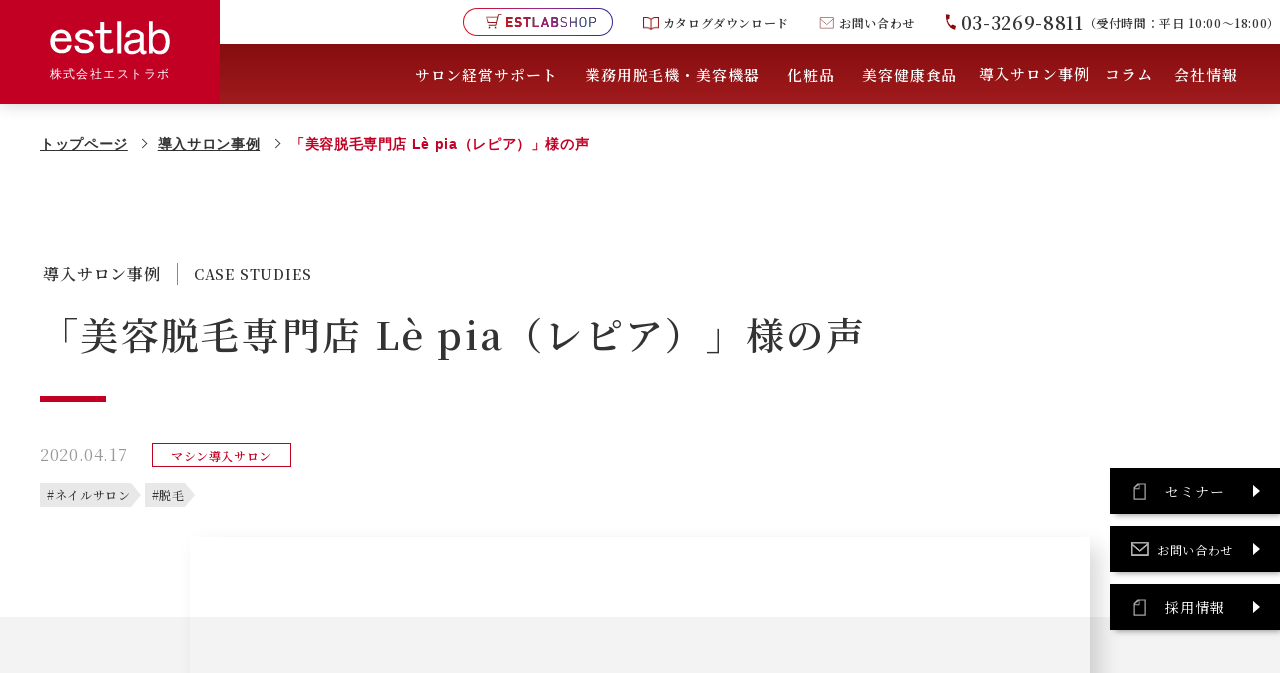

--- FILE ---
content_type: text/html; charset=UTF-8
request_url: https://est-pro.co.jp/review/apparatus/4285/
body_size: 94875
content:
<!DOCTYPE html>
<html lang="ja" dir="ltr">
<head prefix="og: https://ogp.me/ns# article: https://ogp.me/ns/article#">
<meta charset="utf-8">
<meta name="viewport" content="width=device-width,initial-scale=1.0">
<link rel="icon" href="favicon.ico">

	<meta name='robots' content='index, follow, max-image-preview:large, max-snippet:-1, max-video-preview:-1' />

	<!-- This site is optimized with the Yoast SEO plugin v26.8 - https://yoast.com/product/yoast-seo-wordpress/ -->
	<title>美容脱毛専門店 Lè pia（レピア）様の声 ｜ 導入事例 │ 株式会社エストラ</title>
	<meta name="description" content="ネイルと脱毛の相乗効果でスグ月間売上げ2倍にエストラボの宣伝効果でガッツリ無料集客 。エストラボは、多くのお客様との出逢いにより培われたノウハウでサロン開業や経営をサポートいたします" />
	<link rel="canonical" href="https://est-pro.co.jp/review/apparatus/4285/" />
	<meta property="og:locale" content="ja_JP" />
	<meta property="og:type" content="article" />
	<meta property="og:title" content="美容脱毛専門店 Lè pia（レピア）様の声 ｜ 導入事例 │ 株式会社エストラ" />
	<meta property="og:description" content="ネイルと脱毛の相乗効果でスグ月間売上げ2倍にエストラボの宣伝効果でガッツリ無料集客 。エストラボは、多くのお客様との出逢いにより培われたノウハウでサロン開業や経営をサポートいたします" />
	<meta property="og:url" content="https://est-pro.co.jp/review/apparatus/4285/" />
	<meta property="og:site_name" content="業務用脱毛機・美容機器・エステ化粧品やサロン経営サポートの株式会社エストラボ" />
	<meta property="article:modified_time" content="2024-01-29T02:49:53+00:00" />
	<meta property="og:image" content="https://est-pro.co.jp/wp/wp-content/uploads/2020/04/img_review_thumbnail_200417_lepia.jpg" />
	<meta property="og:image:width" content="720" />
	<meta property="og:image:height" content="405" />
	<meta property="og:image:type" content="image/jpeg" />
	<meta name="twitter:card" content="summary_large_image" />
	<meta name="twitter:label1" content="推定読み取り時間" />
	<meta name="twitter:data1" content="5分" />
	<script type="application/ld+json" class="yoast-schema-graph">{"@context":"https://schema.org","@graph":[{"@type":"WebPage","@id":"https://est-pro.co.jp/review/apparatus/4285/","url":"https://est-pro.co.jp/review/apparatus/4285/","name":"美容脱毛専門店 Lè pia（レピア）様の声 ｜ 導入事例 │ 株式会社エストラ","isPartOf":{"@id":"https://est-pro.co.jp/#website"},"primaryImageOfPage":{"@id":"https://est-pro.co.jp/review/apparatus/4285/#primaryimage"},"image":{"@id":"https://est-pro.co.jp/review/apparatus/4285/#primaryimage"},"thumbnailUrl":"https://est-pro.co.jp/wp/wp-content/uploads/2020/04/img_review_thumbnail_200417_lepia.jpg","datePublished":"2020-04-17T07:00:00+00:00","dateModified":"2024-01-29T02:49:53+00:00","description":"ネイルと脱毛の相乗効果でスグ月間売上げ2倍に エストラボの宣伝効果でガッツリ無料集客 。エストラボは、多くのお客様との出逢いにより培われたノウハウでサロン開業や経営をサポートいたします","breadcrumb":{"@id":"https://est-pro.co.jp/review/apparatus/4285/#breadcrumb"},"inLanguage":"ja","potentialAction":[{"@type":"ReadAction","target":["https://est-pro.co.jp/review/apparatus/4285/"]}]},{"@type":"ImageObject","inLanguage":"ja","@id":"https://est-pro.co.jp/review/apparatus/4285/#primaryimage","url":"https://est-pro.co.jp/wp/wp-content/uploads/2020/04/img_review_thumbnail_200417_lepia.jpg","contentUrl":"https://est-pro.co.jp/wp/wp-content/uploads/2020/04/img_review_thumbnail_200417_lepia.jpg","width":720,"height":405,"caption":"美容脱毛専門店 Lè pia（レピア）"},{"@type":"BreadcrumbList","@id":"https://est-pro.co.jp/review/apparatus/4285/#breadcrumb","itemListElement":[{"@type":"ListItem","position":1,"name":"トップページ","item":"https://est-pro.co.jp/"},{"@type":"ListItem","position":2,"name":"導入サロン事例","item":"https://est-pro.co.jp/review/"},{"@type":"ListItem","position":3,"name":"マシン導入サロン","item":"https://est-pro.co.jp/review/apparatus/"},{"@type":"ListItem","position":4,"name":"ネイルと脱毛の相乗効果でスグ月間売上げ2倍にエストラボの宣伝効果でガッツリ無料集客"}]},{"@type":"WebSite","@id":"https://est-pro.co.jp/#website","url":"https://est-pro.co.jp/","name":"業務用脱毛機・美容機器・エステ化粧品やサロン経営サポートの株式会社エストラボ","description":"業務用脱毛機LumixA9Xをはじめ最新の美容機器、化粧品、美容健康食品を取り揃えているエストラボ。ルミクス／SHR脱毛で画期的な脱毛効果が得られます。多くのお客様との出逢いにより培われたノウハウでサロン開業や経営をサポート。最新の業務用脱毛機で他サロンとの差別化を図り、課題や目標にあわせたご支援で、問題解決をお手伝い致します。","publisher":{"@id":"https://est-pro.co.jp/#organization"},"potentialAction":[{"@type":"SearchAction","target":{"@type":"EntryPoint","urlTemplate":"https://est-pro.co.jp/?s={search_term_string}"},"query-input":{"@type":"PropertyValueSpecification","valueRequired":true,"valueName":"search_term_string"}}],"inLanguage":"ja"},{"@type":"Organization","@id":"https://est-pro.co.jp/#organization","name":"業務用脱毛機・美容機器・エステ化粧品やサロン経営サポートの株式会社エストラボ","url":"https://est-pro.co.jp/","logo":{"@type":"ImageObject","inLanguage":"ja","@id":"https://est-pro.co.jp/#/schema/logo/image/","url":"https://est-pro.co.jp/wp/wp-content/uploads/2021/10/estlab_logo.jpg","contentUrl":"https://est-pro.co.jp/wp/wp-content/uploads/2021/10/estlab_logo.jpg","width":595,"height":198,"caption":"業務用脱毛機・美容機器・エステ化粧品やサロン経営サポートの株式会社エストラボ"},"image":{"@id":"https://est-pro.co.jp/#/schema/logo/image/"}}]}</script>
	<!-- / Yoast SEO plugin. -->


<link rel='dns-prefetch' href='//fonts.googleapis.com' />
<style id='wp-img-auto-sizes-contain-inline-css'>
img:is([sizes=auto i],[sizes^="auto," i]){contain-intrinsic-size:3000px 1500px}
/*# sourceURL=wp-img-auto-sizes-contain-inline-css */
</style>
<style id='wp-block-library-inline-css'>
:root{--wp-block-synced-color:#7a00df;--wp-block-synced-color--rgb:122,0,223;--wp-bound-block-color:var(--wp-block-synced-color);--wp-editor-canvas-background:#ddd;--wp-admin-theme-color:#007cba;--wp-admin-theme-color--rgb:0,124,186;--wp-admin-theme-color-darker-10:#006ba1;--wp-admin-theme-color-darker-10--rgb:0,107,160.5;--wp-admin-theme-color-darker-20:#005a87;--wp-admin-theme-color-darker-20--rgb:0,90,135;--wp-admin-border-width-focus:2px}@media (min-resolution:192dpi){:root{--wp-admin-border-width-focus:1.5px}}.wp-element-button{cursor:pointer}:root .has-very-light-gray-background-color{background-color:#eee}:root .has-very-dark-gray-background-color{background-color:#313131}:root .has-very-light-gray-color{color:#eee}:root .has-very-dark-gray-color{color:#313131}:root .has-vivid-green-cyan-to-vivid-cyan-blue-gradient-background{background:linear-gradient(135deg,#00d084,#0693e3)}:root .has-purple-crush-gradient-background{background:linear-gradient(135deg,#34e2e4,#4721fb 50%,#ab1dfe)}:root .has-hazy-dawn-gradient-background{background:linear-gradient(135deg,#faaca8,#dad0ec)}:root .has-subdued-olive-gradient-background{background:linear-gradient(135deg,#fafae1,#67a671)}:root .has-atomic-cream-gradient-background{background:linear-gradient(135deg,#fdd79a,#004a59)}:root .has-nightshade-gradient-background{background:linear-gradient(135deg,#330968,#31cdcf)}:root .has-midnight-gradient-background{background:linear-gradient(135deg,#020381,#2874fc)}:root{--wp--preset--font-size--normal:16px;--wp--preset--font-size--huge:42px}.has-regular-font-size{font-size:1em}.has-larger-font-size{font-size:2.625em}.has-normal-font-size{font-size:var(--wp--preset--font-size--normal)}.has-huge-font-size{font-size:var(--wp--preset--font-size--huge)}.has-text-align-center{text-align:center}.has-text-align-left{text-align:left}.has-text-align-right{text-align:right}.has-fit-text{white-space:nowrap!important}#end-resizable-editor-section{display:none}.aligncenter{clear:both}.items-justified-left{justify-content:flex-start}.items-justified-center{justify-content:center}.items-justified-right{justify-content:flex-end}.items-justified-space-between{justify-content:space-between}.screen-reader-text{border:0;clip-path:inset(50%);height:1px;margin:-1px;overflow:hidden;padding:0;position:absolute;width:1px;word-wrap:normal!important}.screen-reader-text:focus{background-color:#ddd;clip-path:none;color:#444;display:block;font-size:1em;height:auto;left:5px;line-height:normal;padding:15px 23px 14px;text-decoration:none;top:5px;width:auto;z-index:100000}html :where(.has-border-color){border-style:solid}html :where([style*=border-top-color]){border-top-style:solid}html :where([style*=border-right-color]){border-right-style:solid}html :where([style*=border-bottom-color]){border-bottom-style:solid}html :where([style*=border-left-color]){border-left-style:solid}html :where([style*=border-width]){border-style:solid}html :where([style*=border-top-width]){border-top-style:solid}html :where([style*=border-right-width]){border-right-style:solid}html :where([style*=border-bottom-width]){border-bottom-style:solid}html :where([style*=border-left-width]){border-left-style:solid}html :where(img[class*=wp-image-]){height:auto;max-width:100%}:where(figure){margin:0 0 1em}html :where(.is-position-sticky){--wp-admin--admin-bar--position-offset:var(--wp-admin--admin-bar--height,0px)}@media screen and (max-width:600px){html :where(.is-position-sticky){--wp-admin--admin-bar--position-offset:0px}}

/*# sourceURL=wp-block-library-inline-css */
</style><style id='wp-block-button-inline-css'>
.wp-block-button__link{align-content:center;box-sizing:border-box;cursor:pointer;display:inline-block;height:100%;text-align:center;word-break:break-word}.wp-block-button__link.aligncenter{text-align:center}.wp-block-button__link.alignright{text-align:right}:where(.wp-block-button__link){border-radius:9999px;box-shadow:none;padding:calc(.667em + 2px) calc(1.333em + 2px);text-decoration:none}.wp-block-button[style*=text-decoration] .wp-block-button__link{text-decoration:inherit}.wp-block-buttons>.wp-block-button.has-custom-width{max-width:none}.wp-block-buttons>.wp-block-button.has-custom-width .wp-block-button__link{width:100%}.wp-block-buttons>.wp-block-button.has-custom-font-size .wp-block-button__link{font-size:inherit}.wp-block-buttons>.wp-block-button.wp-block-button__width-25{width:calc(25% - var(--wp--style--block-gap, .5em)*.75)}.wp-block-buttons>.wp-block-button.wp-block-button__width-50{width:calc(50% - var(--wp--style--block-gap, .5em)*.5)}.wp-block-buttons>.wp-block-button.wp-block-button__width-75{width:calc(75% - var(--wp--style--block-gap, .5em)*.25)}.wp-block-buttons>.wp-block-button.wp-block-button__width-100{flex-basis:100%;width:100%}.wp-block-buttons.is-vertical>.wp-block-button.wp-block-button__width-25{width:25%}.wp-block-buttons.is-vertical>.wp-block-button.wp-block-button__width-50{width:50%}.wp-block-buttons.is-vertical>.wp-block-button.wp-block-button__width-75{width:75%}.wp-block-button.is-style-squared,.wp-block-button__link.wp-block-button.is-style-squared{border-radius:0}.wp-block-button.no-border-radius,.wp-block-button__link.no-border-radius{border-radius:0!important}:root :where(.wp-block-button .wp-block-button__link.is-style-outline),:root :where(.wp-block-button.is-style-outline>.wp-block-button__link){border:2px solid;padding:.667em 1.333em}:root :where(.wp-block-button .wp-block-button__link.is-style-outline:not(.has-text-color)),:root :where(.wp-block-button.is-style-outline>.wp-block-button__link:not(.has-text-color)){color:currentColor}:root :where(.wp-block-button .wp-block-button__link.is-style-outline:not(.has-background)),:root :where(.wp-block-button.is-style-outline>.wp-block-button__link:not(.has-background)){background-color:initial;background-image:none}
/*# sourceURL=https://est-pro.co.jp/wp/wp-includes/blocks/button/style.min.css */
</style>
<style id='wp-block-heading-inline-css'>
h1:where(.wp-block-heading).has-background,h2:where(.wp-block-heading).has-background,h3:where(.wp-block-heading).has-background,h4:where(.wp-block-heading).has-background,h5:where(.wp-block-heading).has-background,h6:where(.wp-block-heading).has-background{padding:1.25em 2.375em}h1.has-text-align-left[style*=writing-mode]:where([style*=vertical-lr]),h1.has-text-align-right[style*=writing-mode]:where([style*=vertical-rl]),h2.has-text-align-left[style*=writing-mode]:where([style*=vertical-lr]),h2.has-text-align-right[style*=writing-mode]:where([style*=vertical-rl]),h3.has-text-align-left[style*=writing-mode]:where([style*=vertical-lr]),h3.has-text-align-right[style*=writing-mode]:where([style*=vertical-rl]),h4.has-text-align-left[style*=writing-mode]:where([style*=vertical-lr]),h4.has-text-align-right[style*=writing-mode]:where([style*=vertical-rl]),h5.has-text-align-left[style*=writing-mode]:where([style*=vertical-lr]),h5.has-text-align-right[style*=writing-mode]:where([style*=vertical-rl]),h6.has-text-align-left[style*=writing-mode]:where([style*=vertical-lr]),h6.has-text-align-right[style*=writing-mode]:where([style*=vertical-rl]){rotate:180deg}
/*# sourceURL=https://est-pro.co.jp/wp/wp-includes/blocks/heading/style.min.css */
</style>
<style id='wp-block-buttons-inline-css'>
.wp-block-buttons{box-sizing:border-box}.wp-block-buttons.is-vertical{flex-direction:column}.wp-block-buttons.is-vertical>.wp-block-button:last-child{margin-bottom:0}.wp-block-buttons>.wp-block-button{display:inline-block;margin:0}.wp-block-buttons.is-content-justification-left{justify-content:flex-start}.wp-block-buttons.is-content-justification-left.is-vertical{align-items:flex-start}.wp-block-buttons.is-content-justification-center{justify-content:center}.wp-block-buttons.is-content-justification-center.is-vertical{align-items:center}.wp-block-buttons.is-content-justification-right{justify-content:flex-end}.wp-block-buttons.is-content-justification-right.is-vertical{align-items:flex-end}.wp-block-buttons.is-content-justification-space-between{justify-content:space-between}.wp-block-buttons.aligncenter{text-align:center}.wp-block-buttons:not(.is-content-justification-space-between,.is-content-justification-right,.is-content-justification-left,.is-content-justification-center) .wp-block-button.aligncenter{margin-left:auto;margin-right:auto;width:100%}.wp-block-buttons[style*=text-decoration] .wp-block-button,.wp-block-buttons[style*=text-decoration] .wp-block-button__link{text-decoration:inherit}.wp-block-buttons.has-custom-font-size .wp-block-button__link{font-size:inherit}.wp-block-buttons .wp-block-button__link{width:100%}.wp-block-button.aligncenter{text-align:center}
/*# sourceURL=https://est-pro.co.jp/wp/wp-includes/blocks/buttons/style.min.css */
</style>
<style id='wp-block-columns-inline-css'>
.wp-block-columns{box-sizing:border-box;display:flex;flex-wrap:wrap!important}@media (min-width:782px){.wp-block-columns{flex-wrap:nowrap!important}}.wp-block-columns{align-items:normal!important}.wp-block-columns.are-vertically-aligned-top{align-items:flex-start}.wp-block-columns.are-vertically-aligned-center{align-items:center}.wp-block-columns.are-vertically-aligned-bottom{align-items:flex-end}@media (max-width:781px){.wp-block-columns:not(.is-not-stacked-on-mobile)>.wp-block-column{flex-basis:100%!important}}@media (min-width:782px){.wp-block-columns:not(.is-not-stacked-on-mobile)>.wp-block-column{flex-basis:0;flex-grow:1}.wp-block-columns:not(.is-not-stacked-on-mobile)>.wp-block-column[style*=flex-basis]{flex-grow:0}}.wp-block-columns.is-not-stacked-on-mobile{flex-wrap:nowrap!important}.wp-block-columns.is-not-stacked-on-mobile>.wp-block-column{flex-basis:0;flex-grow:1}.wp-block-columns.is-not-stacked-on-mobile>.wp-block-column[style*=flex-basis]{flex-grow:0}:where(.wp-block-columns){margin-bottom:1.75em}:where(.wp-block-columns.has-background){padding:1.25em 2.375em}.wp-block-column{flex-grow:1;min-width:0;overflow-wrap:break-word;word-break:break-word}.wp-block-column.is-vertically-aligned-top{align-self:flex-start}.wp-block-column.is-vertically-aligned-center{align-self:center}.wp-block-column.is-vertically-aligned-bottom{align-self:flex-end}.wp-block-column.is-vertically-aligned-stretch{align-self:stretch}.wp-block-column.is-vertically-aligned-bottom,.wp-block-column.is-vertically-aligned-center,.wp-block-column.is-vertically-aligned-top{width:100%}
/*# sourceURL=https://est-pro.co.jp/wp/wp-includes/blocks/columns/style.min.css */
</style>
<style id='wp-block-group-inline-css'>
.wp-block-group{box-sizing:border-box}:where(.wp-block-group.wp-block-group-is-layout-constrained){position:relative}
/*# sourceURL=https://est-pro.co.jp/wp/wp-includes/blocks/group/style.min.css */
</style>
<style id='wp-block-group-theme-inline-css'>
:where(.wp-block-group.has-background){padding:1.25em 2.375em}
/*# sourceURL=https://est-pro.co.jp/wp/wp-includes/blocks/group/theme.min.css */
</style>
<style id='wp-block-paragraph-inline-css'>
.is-small-text{font-size:.875em}.is-regular-text{font-size:1em}.is-large-text{font-size:2.25em}.is-larger-text{font-size:3em}.has-drop-cap:not(:focus):first-letter{float:left;font-size:8.4em;font-style:normal;font-weight:100;line-height:.68;margin:.05em .1em 0 0;text-transform:uppercase}body.rtl .has-drop-cap:not(:focus):first-letter{float:none;margin-left:.1em}p.has-drop-cap.has-background{overflow:hidden}:root :where(p.has-background){padding:1.25em 2.375em}:where(p.has-text-color:not(.has-link-color)) a{color:inherit}p.has-text-align-left[style*="writing-mode:vertical-lr"],p.has-text-align-right[style*="writing-mode:vertical-rl"]{rotate:180deg}
/*# sourceURL=https://est-pro.co.jp/wp/wp-includes/blocks/paragraph/style.min.css */
</style>
<style id='wp-block-spacer-inline-css'>
.wp-block-spacer{clear:both}
/*# sourceURL=https://est-pro.co.jp/wp/wp-includes/blocks/spacer/style.min.css */
</style>
<style id='wp-block-table-inline-css'>
.wp-block-table{overflow-x:auto}.wp-block-table table{border-collapse:collapse;width:100%}.wp-block-table thead{border-bottom:3px solid}.wp-block-table tfoot{border-top:3px solid}.wp-block-table td,.wp-block-table th{border:1px solid;padding:.5em}.wp-block-table .has-fixed-layout{table-layout:fixed;width:100%}.wp-block-table .has-fixed-layout td,.wp-block-table .has-fixed-layout th{word-break:break-word}.wp-block-table.aligncenter,.wp-block-table.alignleft,.wp-block-table.alignright{display:table;width:auto}.wp-block-table.aligncenter td,.wp-block-table.aligncenter th,.wp-block-table.alignleft td,.wp-block-table.alignleft th,.wp-block-table.alignright td,.wp-block-table.alignright th{word-break:break-word}.wp-block-table .has-subtle-light-gray-background-color{background-color:#f3f4f5}.wp-block-table .has-subtle-pale-green-background-color{background-color:#e9fbe5}.wp-block-table .has-subtle-pale-blue-background-color{background-color:#e7f5fe}.wp-block-table .has-subtle-pale-pink-background-color{background-color:#fcf0ef}.wp-block-table.is-style-stripes{background-color:initial;border-collapse:inherit;border-spacing:0}.wp-block-table.is-style-stripes tbody tr:nth-child(odd){background-color:#f0f0f0}.wp-block-table.is-style-stripes.has-subtle-light-gray-background-color tbody tr:nth-child(odd){background-color:#f3f4f5}.wp-block-table.is-style-stripes.has-subtle-pale-green-background-color tbody tr:nth-child(odd){background-color:#e9fbe5}.wp-block-table.is-style-stripes.has-subtle-pale-blue-background-color tbody tr:nth-child(odd){background-color:#e7f5fe}.wp-block-table.is-style-stripes.has-subtle-pale-pink-background-color tbody tr:nth-child(odd){background-color:#fcf0ef}.wp-block-table.is-style-stripes td,.wp-block-table.is-style-stripes th{border-color:#0000}.wp-block-table.is-style-stripes{border-bottom:1px solid #f0f0f0}.wp-block-table .has-border-color td,.wp-block-table .has-border-color th,.wp-block-table .has-border-color tr,.wp-block-table .has-border-color>*{border-color:inherit}.wp-block-table table[style*=border-top-color] tr:first-child,.wp-block-table table[style*=border-top-color] tr:first-child td,.wp-block-table table[style*=border-top-color] tr:first-child th,.wp-block-table table[style*=border-top-color]>*,.wp-block-table table[style*=border-top-color]>* td,.wp-block-table table[style*=border-top-color]>* th{border-top-color:inherit}.wp-block-table table[style*=border-top-color] tr:not(:first-child){border-top-color:initial}.wp-block-table table[style*=border-right-color] td:last-child,.wp-block-table table[style*=border-right-color] th,.wp-block-table table[style*=border-right-color] tr,.wp-block-table table[style*=border-right-color]>*{border-right-color:inherit}.wp-block-table table[style*=border-bottom-color] tr:last-child,.wp-block-table table[style*=border-bottom-color] tr:last-child td,.wp-block-table table[style*=border-bottom-color] tr:last-child th,.wp-block-table table[style*=border-bottom-color]>*,.wp-block-table table[style*=border-bottom-color]>* td,.wp-block-table table[style*=border-bottom-color]>* th{border-bottom-color:inherit}.wp-block-table table[style*=border-bottom-color] tr:not(:last-child){border-bottom-color:initial}.wp-block-table table[style*=border-left-color] td:first-child,.wp-block-table table[style*=border-left-color] th,.wp-block-table table[style*=border-left-color] tr,.wp-block-table table[style*=border-left-color]>*{border-left-color:inherit}.wp-block-table table[style*=border-style] td,.wp-block-table table[style*=border-style] th,.wp-block-table table[style*=border-style] tr,.wp-block-table table[style*=border-style]>*{border-style:inherit}.wp-block-table table[style*=border-width] td,.wp-block-table table[style*=border-width] th,.wp-block-table table[style*=border-width] tr,.wp-block-table table[style*=border-width]>*{border-style:inherit;border-width:inherit}
/*# sourceURL=https://est-pro.co.jp/wp/wp-includes/blocks/table/style.min.css */
</style>
<style id='wp-block-table-theme-inline-css'>
.wp-block-table{margin:0 0 1em}.wp-block-table td,.wp-block-table th{word-break:normal}.wp-block-table :where(figcaption){color:#555;font-size:13px;text-align:center}.is-dark-theme .wp-block-table :where(figcaption){color:#ffffffa6}
/*# sourceURL=https://est-pro.co.jp/wp/wp-includes/blocks/table/theme.min.css */
</style>
<style id='global-styles-inline-css'>
:root{--wp--preset--aspect-ratio--square: 1;--wp--preset--aspect-ratio--4-3: 4/3;--wp--preset--aspect-ratio--3-4: 3/4;--wp--preset--aspect-ratio--3-2: 3/2;--wp--preset--aspect-ratio--2-3: 2/3;--wp--preset--aspect-ratio--16-9: 16/9;--wp--preset--aspect-ratio--9-16: 9/16;--wp--preset--color--black: #000000;--wp--preset--color--cyan-bluish-gray: #abb8c3;--wp--preset--color--white: #ffffff;--wp--preset--color--pale-pink: #f78da7;--wp--preset--color--vivid-red: #cf2e2e;--wp--preset--color--luminous-vivid-orange: #ff6900;--wp--preset--color--luminous-vivid-amber: #fcb900;--wp--preset--color--light-green-cyan: #7bdcb5;--wp--preset--color--vivid-green-cyan: #00d084;--wp--preset--color--pale-cyan-blue: #8ed1fc;--wp--preset--color--vivid-cyan-blue: #0693e3;--wp--preset--color--vivid-purple: #9b51e0;--wp--preset--color--main: #c20024;--wp--preset--color--sub: #e1e8f1;--wp--preset--color--light-gray: #f3f3f3;--wp--preset--color--middle-gray: #e2e2e2;--wp--preset--color--gray: #797979;--wp--preset--color--dark-red: #8b001a;--wp--preset--gradient--vivid-cyan-blue-to-vivid-purple: linear-gradient(135deg,rgb(6,147,227) 0%,rgb(155,81,224) 100%);--wp--preset--gradient--light-green-cyan-to-vivid-green-cyan: linear-gradient(135deg,rgb(122,220,180) 0%,rgb(0,208,130) 100%);--wp--preset--gradient--luminous-vivid-amber-to-luminous-vivid-orange: linear-gradient(135deg,rgb(252,185,0) 0%,rgb(255,105,0) 100%);--wp--preset--gradient--luminous-vivid-orange-to-vivid-red: linear-gradient(135deg,rgb(255,105,0) 0%,rgb(207,46,46) 100%);--wp--preset--gradient--very-light-gray-to-cyan-bluish-gray: linear-gradient(135deg,rgb(238,238,238) 0%,rgb(169,184,195) 100%);--wp--preset--gradient--cool-to-warm-spectrum: linear-gradient(135deg,rgb(74,234,220) 0%,rgb(151,120,209) 20%,rgb(207,42,186) 40%,rgb(238,44,130) 60%,rgb(251,105,98) 80%,rgb(254,248,76) 100%);--wp--preset--gradient--blush-light-purple: linear-gradient(135deg,rgb(255,206,236) 0%,rgb(152,150,240) 100%);--wp--preset--gradient--blush-bordeaux: linear-gradient(135deg,rgb(254,205,165) 0%,rgb(254,45,45) 50%,rgb(107,0,62) 100%);--wp--preset--gradient--luminous-dusk: linear-gradient(135deg,rgb(255,203,112) 0%,rgb(199,81,192) 50%,rgb(65,88,208) 100%);--wp--preset--gradient--pale-ocean: linear-gradient(135deg,rgb(255,245,203) 0%,rgb(182,227,212) 50%,rgb(51,167,181) 100%);--wp--preset--gradient--electric-grass: linear-gradient(135deg,rgb(202,248,128) 0%,rgb(113,206,126) 100%);--wp--preset--gradient--midnight: linear-gradient(135deg,rgb(2,3,129) 0%,rgb(40,116,252) 100%);--wp--preset--font-size--small: 14px;--wp--preset--font-size--medium: 20px;--wp--preset--font-size--large: 18px;--wp--preset--font-size--x-large: 24px;--wp--preset--font-size--x-small: 12px;--wp--preset--font-size--normal: 16px;--wp--preset--font-size--xx-large: 30px;--wp--preset--spacing--20: 0.44rem;--wp--preset--spacing--30: 0.67rem;--wp--preset--spacing--40: 1rem;--wp--preset--spacing--50: 1.5rem;--wp--preset--spacing--60: 2.25rem;--wp--preset--spacing--70: 3.38rem;--wp--preset--spacing--80: 5.06rem;--wp--preset--shadow--natural: 6px 6px 9px rgba(0, 0, 0, 0.2);--wp--preset--shadow--deep: 12px 12px 50px rgba(0, 0, 0, 0.4);--wp--preset--shadow--sharp: 6px 6px 0px rgba(0, 0, 0, 0.2);--wp--preset--shadow--outlined: 6px 6px 0px -3px rgb(255, 255, 255), 6px 6px rgb(0, 0, 0);--wp--preset--shadow--crisp: 6px 6px 0px rgb(0, 0, 0);}:where(.is-layout-flex){gap: 0.5em;}:where(.is-layout-grid){gap: 0.5em;}body .is-layout-flex{display: flex;}.is-layout-flex{flex-wrap: wrap;align-items: center;}.is-layout-flex > :is(*, div){margin: 0;}body .is-layout-grid{display: grid;}.is-layout-grid > :is(*, div){margin: 0;}:where(.wp-block-columns.is-layout-flex){gap: 2em;}:where(.wp-block-columns.is-layout-grid){gap: 2em;}:where(.wp-block-post-template.is-layout-flex){gap: 1.25em;}:where(.wp-block-post-template.is-layout-grid){gap: 1.25em;}.has-black-color{color: var(--wp--preset--color--black) !important;}.has-cyan-bluish-gray-color{color: var(--wp--preset--color--cyan-bluish-gray) !important;}.has-white-color{color: var(--wp--preset--color--white) !important;}.has-pale-pink-color{color: var(--wp--preset--color--pale-pink) !important;}.has-vivid-red-color{color: var(--wp--preset--color--vivid-red) !important;}.has-luminous-vivid-orange-color{color: var(--wp--preset--color--luminous-vivid-orange) !important;}.has-luminous-vivid-amber-color{color: var(--wp--preset--color--luminous-vivid-amber) !important;}.has-light-green-cyan-color{color: var(--wp--preset--color--light-green-cyan) !important;}.has-vivid-green-cyan-color{color: var(--wp--preset--color--vivid-green-cyan) !important;}.has-pale-cyan-blue-color{color: var(--wp--preset--color--pale-cyan-blue) !important;}.has-vivid-cyan-blue-color{color: var(--wp--preset--color--vivid-cyan-blue) !important;}.has-vivid-purple-color{color: var(--wp--preset--color--vivid-purple) !important;}.has-black-background-color{background-color: var(--wp--preset--color--black) !important;}.has-cyan-bluish-gray-background-color{background-color: var(--wp--preset--color--cyan-bluish-gray) !important;}.has-white-background-color{background-color: var(--wp--preset--color--white) !important;}.has-pale-pink-background-color{background-color: var(--wp--preset--color--pale-pink) !important;}.has-vivid-red-background-color{background-color: var(--wp--preset--color--vivid-red) !important;}.has-luminous-vivid-orange-background-color{background-color: var(--wp--preset--color--luminous-vivid-orange) !important;}.has-luminous-vivid-amber-background-color{background-color: var(--wp--preset--color--luminous-vivid-amber) !important;}.has-light-green-cyan-background-color{background-color: var(--wp--preset--color--light-green-cyan) !important;}.has-vivid-green-cyan-background-color{background-color: var(--wp--preset--color--vivid-green-cyan) !important;}.has-pale-cyan-blue-background-color{background-color: var(--wp--preset--color--pale-cyan-blue) !important;}.has-vivid-cyan-blue-background-color{background-color: var(--wp--preset--color--vivid-cyan-blue) !important;}.has-vivid-purple-background-color{background-color: var(--wp--preset--color--vivid-purple) !important;}.has-black-border-color{border-color: var(--wp--preset--color--black) !important;}.has-cyan-bluish-gray-border-color{border-color: var(--wp--preset--color--cyan-bluish-gray) !important;}.has-white-border-color{border-color: var(--wp--preset--color--white) !important;}.has-pale-pink-border-color{border-color: var(--wp--preset--color--pale-pink) !important;}.has-vivid-red-border-color{border-color: var(--wp--preset--color--vivid-red) !important;}.has-luminous-vivid-orange-border-color{border-color: var(--wp--preset--color--luminous-vivid-orange) !important;}.has-luminous-vivid-amber-border-color{border-color: var(--wp--preset--color--luminous-vivid-amber) !important;}.has-light-green-cyan-border-color{border-color: var(--wp--preset--color--light-green-cyan) !important;}.has-vivid-green-cyan-border-color{border-color: var(--wp--preset--color--vivid-green-cyan) !important;}.has-pale-cyan-blue-border-color{border-color: var(--wp--preset--color--pale-cyan-blue) !important;}.has-vivid-cyan-blue-border-color{border-color: var(--wp--preset--color--vivid-cyan-blue) !important;}.has-vivid-purple-border-color{border-color: var(--wp--preset--color--vivid-purple) !important;}.has-vivid-cyan-blue-to-vivid-purple-gradient-background{background: var(--wp--preset--gradient--vivid-cyan-blue-to-vivid-purple) !important;}.has-light-green-cyan-to-vivid-green-cyan-gradient-background{background: var(--wp--preset--gradient--light-green-cyan-to-vivid-green-cyan) !important;}.has-luminous-vivid-amber-to-luminous-vivid-orange-gradient-background{background: var(--wp--preset--gradient--luminous-vivid-amber-to-luminous-vivid-orange) !important;}.has-luminous-vivid-orange-to-vivid-red-gradient-background{background: var(--wp--preset--gradient--luminous-vivid-orange-to-vivid-red) !important;}.has-very-light-gray-to-cyan-bluish-gray-gradient-background{background: var(--wp--preset--gradient--very-light-gray-to-cyan-bluish-gray) !important;}.has-cool-to-warm-spectrum-gradient-background{background: var(--wp--preset--gradient--cool-to-warm-spectrum) !important;}.has-blush-light-purple-gradient-background{background: var(--wp--preset--gradient--blush-light-purple) !important;}.has-blush-bordeaux-gradient-background{background: var(--wp--preset--gradient--blush-bordeaux) !important;}.has-luminous-dusk-gradient-background{background: var(--wp--preset--gradient--luminous-dusk) !important;}.has-pale-ocean-gradient-background{background: var(--wp--preset--gradient--pale-ocean) !important;}.has-electric-grass-gradient-background{background: var(--wp--preset--gradient--electric-grass) !important;}.has-midnight-gradient-background{background: var(--wp--preset--gradient--midnight) !important;}.has-small-font-size{font-size: var(--wp--preset--font-size--small) !important;}.has-medium-font-size{font-size: var(--wp--preset--font-size--medium) !important;}.has-large-font-size{font-size: var(--wp--preset--font-size--large) !important;}.has-x-large-font-size{font-size: var(--wp--preset--font-size--x-large) !important;}
:where(.wp-block-columns.is-layout-flex){gap: 2em;}:where(.wp-block-columns.is-layout-grid){gap: 2em;}
/*# sourceURL=global-styles-inline-css */
</style>
<style id='core-block-supports-inline-css'>
.wp-container-core-columns-is-layout-9d6595d7{flex-wrap:nowrap;}.wp-container-core-buttons-is-layout-16018d1d{justify-content:center;}
/*# sourceURL=core-block-supports-inline-css */
</style>

<style id='classic-theme-styles-inline-css'>
/*! This file is auto-generated */
.wp-block-button__link{color:#fff;background-color:#32373c;border-radius:9999px;box-shadow:none;text-decoration:none;padding:calc(.667em + 2px) calc(1.333em + 2px);font-size:1.125em}.wp-block-file__button{background:#32373c;color:#fff;text-decoration:none}
/*# sourceURL=/wp-includes/css/classic-themes.min.css */
</style>
<link rel='stylesheet' id='googlefonts-css' href='https://fonts.googleapis.com/css2?family=Noto+Serif+JP%3Awght%40200%3B300%3B400%3B500%3B600%3B700%3B900&#038;display=swap&#038;ver=1.0.0' media='all' />
<link rel='stylesheet' id='estlab-style-css' href='https://est-pro.co.jp/wp/wp-content/themes/estlab/common/css/style.css?ver=1.0.0' media='all' />
<script src="https://est-pro.co.jp/wp/wp-includes/js/jquery/jquery.min.js?ver=3.7.1" id="jquery-core-js"></script>
<script src="https://est-pro.co.jp/wp/wp-includes/js/jquery/jquery-migrate.min.js?ver=3.4.1" id="jquery-migrate-js"></script>
<link rel="icon" href="https://est-pro.co.jp/wp/wp-content/uploads/2022/06/favicon.png" sizes="32x32" />
<link rel="icon" href="https://est-pro.co.jp/wp/wp-content/uploads/2022/06/favicon.png" sizes="192x192" />
<link rel="apple-touch-icon" href="https://est-pro.co.jp/wp/wp-content/uploads/2022/06/favicon.png" />
<meta name="msapplication-TileImage" content="https://est-pro.co.jp/wp/wp-content/uploads/2022/06/favicon.png" />
<link rel='stylesheet' id='estlab-style-css'  href='https://est-pro.co.jp/wp/wp-content/themes/estlab/common/css/style2.css?ver=1.0.0' media='all' />

  <!-- Google Tag Manager -->
  <script>(function(w,d,s,l,i){w[l]=w[l]||[];w[l].push({'gtm.start':
  new Date().getTime(),event:'gtm.js'});var f=d.getElementsByTagName(s)[0],
  j=d.createElement(s),dl=l!='dataLayer'?'&l='+l:'';j.async=true;j.src=
  'https://www.googletagmanager.com/gtm.js?id='+i+dl;f.parentNode.insertBefore(j,f);
  })(window,document,'script','dataLayer','GTM-T8QVVZ');</script>
  <!-- End Google Tag Manager -->
</head>

<body class="wp-singular review-template-default single single-review postid-4285 wp-embed-responsive wp-theme-estlab">
<!-- Google Tag Manager (noscript) -->
<noscript><iframe src="https://www.googletagmanager.com/ns.html?id=GTM-T8QVVZ"
height="0" width="0" style="display:none;visibility:hidden"></iframe></noscript>
<!-- End Google Tag Manager (noscript) --><header id="js-header" class="l-header" role="banner">
  <a href="/" class="l-header__logo">
    <span><img src="https://est-pro.co.jp/wp/wp-content/themes/estlab/common/img/common/logo_header.svg" alt="estlab 株式会社エストラボ"></span>
    <span class="ruby">株式会社エストラボ</span>
  </a>
  <div class="l-header__box">
    <div class="l-header__info">
      <a href="https://est-shop.jp/" target="_blank" rel="noopener" class="c-btn--shop"><span><span><img src="https://est-pro.co.jp/wp/wp-content/themes/estlab/common/img/common/txt_estlabshop.svg" alt="ESTLABSHOP" width="146"></span></span></a>
      <a href="/catalog/" class="c-btn c-btn--contact"><span class="ico-catalog">カタログダウンロード</span></a>
      <a href="/contact/" class="c-btn c-btn--contact"><span class="ico-contact">お問い合わせ</span></a>
      <span class="c-btn--tel"><span class="js-tel-link">03-3269-8811</span></span>
      <span class="caution">（受付時間：平日 10:00〜18:00）</span>
      <button aria-label="メニューを閉じる" class="sp-navClose js-head-nav"></button>
    </div>
    <nav class="l-nav">
  <ul class="l-nav__list">
    <li class="l-nav__list--item">
      <button class="js-sp-acco">サロン経営サポート</button>
      <div class="l-subnav">
        <div class="l-subnav__ttl">
          <div class="l-inner">
            <span>サロン経営サポート</span>
            <a href="/management/">サロン経営サポートトップ</a>
          </div>
        </div>
        <ul class="l-subnav__list l-subnav__list--txt u-sp">
          <li class="l-subnav__list--item">
            <a href="/management/"><span>サロン経営サポートトップ</span></a>
          </li>
        </ul>
        <ul class="l-subnav__list l-subnav__list--default">
          <li class="l-subnav__list--item">
            <a href="/management/opening/">
              <span class="imgBox">
                <img src="https://est-pro.co.jp/wp/wp-content/themes/estlab/common/img/common/nav/img_nav_management01.jpg" width="100" height="100" alt="サロン開業・脱毛メニュー導入サポート" loading="lazy">
              </span>
              <span class="txtBox">サロン開業・<br class="pc-on">脱毛メニュー<br class="pc-on">導入サポート</span>
            </a>
          </li>
          <li class="l-subnav__list--item">
            <a href="/management/support/">
              <span class="imgBox">
                <img src="https://est-pro.co.jp/wp/wp-content/themes/estlab/common/img/common/nav/img_nav_management02.jpg" width="100" height="100" alt="サロン運営サポート" loading="lazy">
              </span>
              <span class="txtBox">サロン運営サポート</span>
            </a>
          </li>
          <li class="l-subnav__list--item">
            <a href="/management/promotion/">
              <span class="imgBox">
                <img src="https://est-pro.co.jp/wp/wp-content/themes/estlab/common/img/common/nav/img_nav_management03.jpg" width="100" height="100" alt="販促・WEB集客ツール" loading="lazy">
              </span>
              <span class="txtBox">販促・WEB集客ツール</span>
            </a>
          </li>
          <li class="l-subnav__list--item">
            <a href="/management/education/">
              <span class="imgBox">
                <img src="https://est-pro.co.jp/wp/wp-content/themes/estlab/common/img/common/nav/img_nav_management04.jpg" width="100" height="100" alt="充実の教育支援制度" loading="lazy">
              </span>
              <span class="txtBox">充実の教育支援制度</span>
            </a>
          </li>
        </ul>
      </div>
    </li>
    <li class="l-nav__list--item">
		<button class="js-sp-acco">業務用脱毛機・美容機器</button>
      <div class="l-subnav">
        <div class="l-subnav__ttl">
          <div class="l-inner">
            <span>業務用脱毛機・美容機器</span>
            <a href="/apparatus/" >業務用脱毛機・美容機器トップ</a>
          </div>
        </div>
        <ul class="l-subnav__list l-subnav__list--txt">
          <li class="l-subnav__list--item u-sp">
            <a href="/apparatus/"><span>業務用美容機器トップ</span></a>
          </li>
          <li class="l-subnav__list--item">
            <a href="/apparatus/guarantee/">
              <span>エストラボの保証サービス</span>
            </a>
          </li>
          <!--li class="l-subnav__list--item">
            <a href="/apparatus/jac/">
              <span>万が一に備えを。<br class="pc-on">JAC(保証)保険サービス</span>
            </a>
          </li-->
        </ul>
        <ul class="l-subnav__list l-subnav__list--product">
          <li class="l-subnav__list--item">
            <a href="/apparatus/lumix_a9x/">
              <span class="imgBox"><img src="https://est-pro.co.jp/wp/wp-content/themes/estlab/common/img/common/nav/img_nav_apparatus_lumixa9x.jpg" width="175" height="140" alt="BBL搭載 ハイスペック業務用脱毛機 LUMIX-A9X ルミクス エーナインエックス" loading="lazy">
              <span class="ttl">LUMIX-A9X</span></span><span class="txtBox"><span>LUMIX-A9X</span>BBL搭載 最新 業務用脱毛機<br>ルミクス エーナインエックス</span>
            </a>
          </li>
			 <li class="l-subnav__list--item">
            <a href="/apparatus/lumix_lipocool/">
              <span class="imgBox"><img src="https://est-pro.co.jp/wp/wp-content/themes/estlab/common/img/common/nav/img_nav_apparatus_lumix_lipocool.jpg" width="175" height="140" alt="最新冷却マシン LUMIX lipocool ルミクス リポクール" loading="lazy">
              <span class="ttl">LUMIX lipocool </span></span><span class="txtBox"><span>LUMIX lipocool </span>最新冷却マシン<br>ルミクス リポクール</span>
            </a>
          </li>
          <li class="l-subnav__list--item">
            <a href="/apparatus/lumix_magforce/">
              <span class="imgBox">
                <img src="https://est-pro.co.jp/wp/wp-content/themes/estlab/common/img/common/nav/img_nav_apparatus_magforce.jpg" width="175" height="140" alt="非接触型電磁波ダイエットマシン LUMIX MAGFORCE ルミクス マグフォース" loading="lazy">
                <span class="ttl">LUMIX MAGFORCE</span>
              </span>
              <span class="txtBox txtBox2"><span>LUMIX MAGFORCE</span>非接触型電磁波ダイエットマシン<br>ルミクス マグフォース</span>
            </a>
          </li>
          <li class="l-subnav__list--item">
            <a href="/apparatus/lumix/">
              <span class="imgBox">
                <img src="https://est-pro.co.jp/wp/wp-content/themes/estlab/common/img/common/nav/img_nav_apparatus_lumix.jpg" width="175" height="140" alt="連射式 業務用脱毛機 LUMIX SHR ルミクス エスエイチアール" loading="lazy">
                <span class="ttl">LUMIX SHR</span>
              </span>
              <span class="txtBox"><span>LUMIX SHR</span>連射式 業務用脱毛機<br>ルミクス エスエイチアール</span>
            </a>
          </li>
          <li class="l-subnav__list--item">
            <a href="/apparatus/aquapure/">
              <span class="imgBox">
                <img src="https://est-pro.co.jp/wp/wp-content/themes/estlab/common/img/common/nav/img_nav_apparatus_aquapure.jpg" width="175" height="140" alt="脂肪アクアピーリング 毛穴洗浄マシン AQUAPURE アクアピュア" loading="lazy">
                <span class="ttl">AQUAPURE</span>
              </span>
              <span class="txtBox txtBox2"><span>AQUAPURE</span>アクアピーリング 毛穴洗浄マシン<br>アクアピュア</span>
            </a>
          </li>
			<!--<li class="l-subnav__list--item">
            <a href="/apparatus/face_dx9/">
              <span class="imgBox">
                <img src="https://est-pro.co.jp/wp/wp-content/themes/estlab/common/img/common/nav/img_nav_apparatus_facedx9.jpg" width="175" height="140" alt="AI搭載 業務用肌分析マシン FACE-DX9 フェイスディーエックスナイン" loading="lazy">
                <span class="ttl">FACE-DX9</span>
              </span>
              <span class="txtBox"><span>FACE-DX9</span>AI搭載 業務用肌分析マシン<br>フェイスディーエックスナイン</span>
            </a>
          </li>-->
          <li class="l-subnav__list--item">
            <a href="/apparatus/air-professor/">
              <span class="imgBox">
                <img src="https://est-pro.co.jp/wp/wp-content/themes/estlab/common/img/common/nav/img_nav_apparatus_air_professor.jpg" width="175" height="140" alt="ゆがみ補正・加圧・EMS美容マシン AIR PROFESSOR TRIPLE SYSTEM エアープロフェッサートリプルシステム" loading="lazy">
                <span class="ttl min">AIR PROFESSOR<br>TRIPLESYSTEM</span></span>
					<span class="txtBox txtBox2"><span>AIR PROFESSOR TRIPLESYSTEM</span>ゆがみ補正•加圧•EMS美容マシン<br>エアープロフェッサー<br class="pc-on">トリプルシステム</span>
            </a>
          </li>
          <li class="l-subnav__list--item">
            <a href="/apparatus/slimix-dep/">
              <span class="imgBox">
                <img src="https://est-pro.co.jp/wp/wp-content/themes/estlab/common/img/common/nav/img_nav_apparatus_slimix_dep.jpg" width="175" height="140" alt="痩身+ 導入美容機器マシン SLIMIX DEP スリミクス ディーイーピー" loading="lazy">
                <span class="ttl min">SLIMIX DEP</span></span>
					<span class="txtBox txtBox2"><span>SLIMIX DEP</span>痩身+ 導入美容機器マシン<br>スリミクス ディーイーピー</span>
            </a>
          </li>
			 <li class="l-subnav__list--item">
            <a href="/apparatus/lumix-no.v1a/">
              <span class="imgBox">
                <img src="https://est-pro.co.jp/wp/wp-content/uploads/2025/10/img_nav_lumix_no.v1a.jpg" width="175" height="140" alt="BBL搭載 ハイスペック業務用脱毛機 ルミクス ノヴィア" loading="lazy">
                <span class="ttl min">LUMIX-NO.V1A</span></span>
					<span class="txtBox txtBox2"><span>SLIMIX DEP</span>BBL搭載 業務用脱毛機<br>ルミクス ノヴィア</span>
            </a>
          </li>
			 <li class="l-subnav__list--item">
            <a href="/apparatus/bicholabo/">
              <span class="imgBox">
                <img src="https://est-pro.co.jp/wp/wp-content/uploads/2025/10/bicolabo01.jpg" width="175" height="140" alt="腸活デバイス bicholabo” loading="lazy">
                <span class="ttl min">bicholabo</span></span>
					<span class="txtBox txtBox2"><span>bicholabo</span>腸活デバイス<br>ビチョラボ</span>
            </a>
          </li>
			
	
			
			<!--<li class="l-subnav__list--item">
            <a href="/apparatus/air-professor/">
              <span class="imgBox">
                <img src="https://est-pro.co.jp/wp/wp-content/uploads/2025/09/img_nav_apparatus_black.jpg" width="175" height="140" alt="ゆがみ補正・加圧・EMS美容マシン AIR PROFESSOR TRIPLE SYSTEM エアープロフェッサートリプルシステム" loading="lazy">
              <span class="ttl min">SLIMIX DEP</span></span>
				<span class="txtBox txtBox2"><span> SLIMIX DEP</span>痩身+導入美容</span>
            </a>
           </li>-->
		
         <!--<li class="l-subnav__list--item">
            <a href="/apparatus/primo/">
              <span class="imgBox">
                <img src="https://est-pro.co.jp/wp/wp-content/themes/estlab/common/img/common/nav/img_nav_apparatus_primo.jpg" width="175" height="140" alt="1台3役 ウルトラダイエットマシン PRIMO EX Ⅱ プリモEX Ⅱ" loading="lazy">
                <span class="ttl">PRIMO EX Ⅱ</span>
              </span>
              <span class="txtBox txtBox2"><span>PRIMO EX Ⅱ</span>1台3役 ウルトラダイエットマシン<br>プリモEX Ⅱ</span>
            </a>
          </li>-->
        </ul>
      </div>
    </li>
    <li class="l-nav__list--item">
      <button class="js-sp-acco">化粧品</button>
      <div class="l-subnav">
        <div class="l-subnav__ttl">
          <div class="l-inner">
            <span>化粧品</span>
            <a href="/brand/" >化粧品トップ</a>
          </div>
        </div>
        <ul class="l-subnav__list l-subnav__list--txt">
          <li class="l-subnav__list--item u-sp">
            <a href="/brand/"><span>化粧品トップ</span></a>
          </li>
          <li class="l-subnav__list--item">
            <a href="/brand/concept/">
              <span>エストラボ化粧品のこだわり</span>
            </a>
          </li>
          <li class="l-subnav__list--item">
            <a href="https://coco-neige.jp/">
              <span>通信販売ブランド<br>coconeige(ココネージュ)</span>
            </a>
          </li>
			    <li class="l-subnav__list--item">
            <a href="https://oem-cosme.jp/" target="_blank">
              <span>OEM/ODM</span>
            </a>
          </li>
        </ul>
        <ul class="l-subnav__list l-subnav__list--product">
          <li class="l-subnav__list--item">
            <a href="/brand/cell_bio_pro/">
              <span class="imgBox">
              <img src="https://est-pro.co.jp/wp/wp-content/themes/estlab/common/img/common/nav/img_nav_brand_cellbio_pro.jpg" width="175" height="140" alt="CELL BIO PRO セルビオ プロ" loading="lazy">
                <span class="ttl">CELL BIO PRO</span>
              </span>
              <span class="txtBox"><span>CELL BIO PRO</span>セルビオ プロ</span>
            </a>
          </li>
          <li class="l-subnav__list--item">
            <a href="/brand/louange_pro/">
              <span class="imgBox">
                <img src="https://est-pro.co.jp/wp/wp-content/themes/estlab/common/img/common/nav/img_nav_brand_louange_pro.jpg" width="175" height="140" alt="Louange PRO ルアンジュ・プロ" loading="lazy">
                <span class="ttl">Louange PRO</span>
              </span>
              <span class="txtBox"><span>Louange PRO</span>ルアンジュ・プロ</span>
            </a>
          </li>
          <!--<li class="l-subnav__list--item">
            <a href="/brand/cocon_commercial/">
              <span class="imgBox">
                <img src="https://est-pro.co.jp/wp/wp-content/themes/estlab/common/img/common/nav/img_nav_brand_cocon_commercial.jpg" width="175" height="140" alt="COCON ココン(業務用)" loading="lazy">
                <span class="ttl">COCON</span>
              </span>
              <span class="txtBox"><span>COCON</span>ココン（業務用）</span>
            </a>
          </li>-->
          <li class="l-subnav__list--item">
            <a href="/brand/lumix_commercial/">
              <span class="imgBox">
                <img src="https://est-pro.co.jp/wp/wp-content/themes/estlab/common/img/common/nav/img_nav_brand_lumix_commercial.jpg" width="175" height="140" alt="LUMIX ルミクス専用 抑毛保湿ローション(業務用)" loading="lazy">
                <span class="ttl">LUMIX</span>
              </span>
              <span class="txtBox"><span>LUMIX</span>ルミクス専用 抑毛保湿ローション（業務用）</span>
            </a>
          </li>
          <li class="l-subnav__list--item">
            <a href="/brand/cell_bio/">
              <span class="imgBox">
                <img src="https://est-pro.co.jp/wp/wp-content/themes/estlab/common/img/common/nav/img_nav_brand_cellbio.jpg" width="175" height="140" alt="CELL BIO セルビオ" loading="lazy">
                <span class="ttl">CELL BIO</span>
              </span>
              <span class="txtBox"><span>CELL BIO</span>セルビオ</span>
            </a>
          </li>
          <li class="l-subnav__list--item">
            <a href="/brand/louange_de_beaute/">
              <span class="imgBox">
                <img src="https://est-pro.co.jp/wp/wp-content/themes/estlab/common/img/common/nav/img_nav_brand_louange_de_beaute.jpg" width="175" height="140" alt="Louange de beauté ルアンジュ・ド・ボーテ" loading="lazy">
                <span class="ttl">Louange de beauté</span>
              </span>
              <span class="txtBox"><span>Louange de beauté</span>ルアンジュ・ド・ボーテ</span>
            </a>
          </li>
					<li class="l-subnav__list--item">
						<a href="/brand/cocon_store/">
							<span class="imgBox">
								<img src="https://est-pro.co.jp/wp/wp-content/themes/estlab/common/img/common/nav/img_nav_brand_cocon_store.jpg" width="175" height="140" alt="COCON ココン(店販用)" loading="lazy">
								<span class="ttl">COCON</span>
							</span>
							<span class="txtBox"><span>COCON</span>ココン（店販用）</span>
						</a>
					</li>
					<li class="l-subnav__list--item">
						<a href="/brand/dr_recrum_store/">
							<span class="imgBox">
								<img src="https://est-pro.co.jp/wp/wp-content/themes/estlab/common/img/common/nav/img_nav_brand_dr_recrum.jpg" width="175" height="140" alt="Dr.ReCrum ドクターレクラム(店販用)" loading="lazy">
								<span class="ttl min">Dr.ReCrum</span>
							</span>
							<span class="txtBox"><span>Dr.ReCrum</span>ドクターレクラム</span>
						</a>
					</li>
					<li class="l-subnav__list--item">
						<a href="/brand/lumix_store/">
							<span class="imgBox">
								<img src="https://est-pro.co.jp/wp/wp-content/themes/estlab/common/img/common/nav/img_nav_brand_lumix_store.png" width="175" height="140" alt="LUMIX ルミクス専用 抑毛保湿ローション(店販用)" loading="lazy">
								<span class="ttl">LUMIX</span>
							</span>
							<span class="txtBox"><span>LUMIX</span>ルミクス専用 抑毛保湿ローション（店販用）</span>
						</a>
					</li>
          <li class="l-subnav__list--item">
            <a href="/brand/lamitie/">
              <span class="imgBox">
                <img src="https://est-pro.co.jp/wp/wp-content/themes/estlab/common/img/common/nav/img_nav_brand_lamitie.jpg" width="175" height="140" alt="l’amitie ラミティー" loading="lazy">
                <span class="ttl">l’amitie</span>
              </span>
              <span class="txtBox"><span>l’amitie</span>ラミティー</span>
            </a>
          </li>
        </ul>
      </div>
    </li>
    <li class="l-nav__list--item">
      <button class="js-sp-acco">美容健康食品</button>
      <div class="l-subnav">
        <div class="l-subnav__ttl">
          <div class="l-inner">
            <span>美容健康食品</span>
            <a href="/beauty/" >美容健康食品トップ</a>
          </div>
        </div>
        <ul class="l-subnav__list l-subnav__list--txt u-sp">
          <li class="l-subnav__list--item">
            <a href="/beauty/"><span>美容健康食品トップ</span></a>
          </li>
        </ul>
        <ul class="l-subnav__list l-subnav__list--product">
          <!--<li class="l-subnav__list--item">
            <a href="/beauty#fatloss">
              <span class="imgBox">
                <img src="https://est-pro.co.jp/wp/wp-content/themes/estlab/common/img/common/nav/img_nav_beauty_fatloss.webp" width="175" height="140" alt="FATLOSS" loading="lazy">
                <span class="ttl">FATLOSS</span>
              </span>
              <span class="txtBox"><span>FATLOSS</span>ダイエットのサポートに！</span>
            </a>
          </li>-->
          <li class="l-subnav__list--item">
            <a href="/beauty#nmn">
              <span class="imgBox">
                <img src="https://est-pro.co.jp/wp/wp-content/themes/estlab/common/img/common/nav/img_nav_beauty_nmn.jpg" width="175" height="140" alt="NMN eternal" loading="lazy">
                <span class="ttl">NMN eternal</span>
              </span>
              <span class="txtBox"><span>NMN eternal</span>最先端エイジングケアサプリ</span>
            </a>
          </li>
          <li class="l-subnav__list--item">
            <a href="/beauty#ultra_elastin">
              <span class="imgBox">
                <img src="https://est-pro.co.jp/wp/wp-content/themes/estlab/common/img/common/nav/img_nav_beauty_elastin02.jpg" width="175" height="140" alt="ULTRA ELASTIN" loading="lazy">
                <span class="ttl">ULTRA ELASTIN</span>
              </span>
              <span class="txtBox"><span>ULTRA ELASTIN</span>国際特許・日米特許申請</span>
            </a>
          </li>
          <!--<li class="l-subnav__list--item">
            <a href="/beauty#sliraku">
              <span class="imgBox">
                <img src="https://est-pro.co.jp/wp/wp-content/themes/estlab/common/img/common/nav/img_nav_beauty_sliraku.jpg" width="175" height="140" alt="SLIRAKU" loading="lazy">
                <span class="ttl">SLIRAKU</span>
              </span>
              <span class="txtBox"><span>SLIRAKU</span>腸活でスッキリ痩せたい方に</span>
            </a>
          </li>-->
          <li class="l-subnav__list--item">
            <a href="/beauty/life_tea/">
              <span class="imgBox">
                <img src="https://est-pro.co.jp/wp/wp-content/themes/estlab/common/img/common/nav/img_nav_beauty_lifetea.jpg" width="175" height="140" alt="ライフティー 3種" loading="lazy">
                <span class="ttl">ライフティー 3種</span>
              </span>
              <span class="txtBox"><span>ライフティー 3種</span>美味しく飲んで綺麗に</span>
            </a>
          </li>
			<!--<li class="l-subnav__list--item">
            <a href="/beauty/puredetox/">
              <span class="imgBox">
                <img src="https://est-pro.co.jp/wp/wp-content/uploads/2026/01/img_nav_beauty_puredetox.jpg" width="175" height="140" alt="PureDetox" loading="lazy">
                <span class="ttl">PureDetox</span>
              </span>
              <span class="txtBox"><span>ULTRA ELASTIN</span>1日1杯、飲むエステ</span>
            </a>
          </li>-->

         <!--<li class="l-subnav__list--item">
            <a href="/beauty/puredetox/">
              <span class="imgBox">
                 <img src="https://est-pro.co.jp/wp/wp-content/uploads/2026/01/img_nav_beauty_puredetox.jpg" width="175" height="140" alt="PureDetox" loading="lazy">
                <span class="ttl">PureDetox</span>
              </span>
               <span class="txtBox"><span>ライフティー 3種</span>1日1杯、飲むエステ</span>
            </a>
          </li>-->
        </ul>
      </div>
    </li>
    <li class="l-nav__list--item">
      <a href="/review/">導入サロン事例</a>
    </li>
    <li class="l-nav__list--item">
      <a href="/column/">コラム</a>
    </li>
    <li class="l-nav__list--item">
      <button class="js-sp-acco">会社情報</button>
      <div class="l-subnav">
        <div class="l-subnav__ttl">
          <div class="l-inner">
            <span>会社情報</span>
            <a href="/company/">会社情報トップ</a>
          </div>
        </div>
        <ul class="l-subnav__list l-subnav__list--txt">
          <li class="l-subnav__list--item u-sp">
            <a href="/company/">
              <span>会社情報トップ</span>
            </a>
          </li>
          <li class="l-subnav__list--item">
            <a href="/company/awards/">
              <span>エストラボの実績</span>
            </a>
          </li>
          <li class="l-subnav__list--item">
            <a href="/company/corporate_philosophy/">
              <span>企業理念 経営基本方針</span>
            </a>
          </li>
          <li class="l-subnav__list--item">
            <a href="/company/gracia/">
              <span>イメージキャラクター「Gracia(グラシア)」</span>
            </a>
          </li>
          <li class="l-subnav__list--item">
            <a href="/company/profile/">
              <span>会社概要</span>
            </a>
          </li>
          <li class="l-subnav__list--item">
            <a href="/company/greeting/">
              <span>社長挨拶</span>
            </a>
          </li>
          <li class="l-subnav__list--item">
            <a href="/company/member/">
              <span>メンバー紹介</span>
            </a>
          </li>
			   </li>
          <li class="l-subnav__list--item">
            <a href="/entry/"><span>採用情報</span>
            </a>
          </li>
        </ul>
      </div>
    </li>
    <li class="l-nav__list--item l-nav__list--item--shop sp-on">
      <a href="https://est-shop.jp/" rel="noopener" target="_blank" class="c-btn--shop"><span><span><img src="https://est-pro.co.jp/wp/wp-content/themes/estlab/common/img/common/txt_estlabshop.svg" alt="ESTLABSHOP" width="146"></span></span></a>
    </li>
  </ul>
</nav>  </div>
</header>
<nav class="sp-nav">
  <ul>
    <li><a href="https://est-pro.co.jp/">ホーム</a></li>
    <li><a href="/management/">サロン経営サポート</a></li>
    <li><a href="/apparatus/">業務用美容機器</a></li>
    <li><a href="/brand/">化粧品</a></li>
    <li><a href="/beauty/">美容健康食品</a></li>
    <li><a href="/review/">導入サロン事例</a></li>
    <li><a href="/column/">コラム</a></li>
    <li><a href="/company/">会社情報</a></li>
  </ul>
</nav>
		<div class="l-wrapper">
    <div class="l-breadcrumb">
        <ul class="l-breadcrumb__list">
            <li class="l-breadcrumb__list--item"><a href="/">トップページ</a></li>
            <li class="l-breadcrumb__list--item"><a href="/review/">導入サロン事例</a></li>
            <li class="l-breadcrumb__list--item"><span>「美容脱毛専門店 Lè pia（レピア）」様の声</span></li>
        </ul>
    </div>

    <div class="l-contents">

        <main role="main">

            <div class="p-post-header">

                <div class="p-keyvisual--level">
                    <div class="txtBox">
                        <p><span class="c-ttl__level--page">導入サロン事例<span class="ruby">CASE STUDIES</span></span></p>
                        <h1 class="c-ttl__level"><span class="c-ttl__level--main">「美容脱毛専門店 Lè pia（レピア）」様の声</span></h1>
                    </div>
                </div><!-- /.p-keyvisual--level -->

                <div class="p-post-header__meta">
                    <div class="l-inner">
                        <time datetime="2020-04-17" class="p-post-header__time">2020.04.17</time>
                        <ul class="c-categoryList p-post-header__category">
                            <li class="c-categoryList__item"><a href="https://est-pro.co.jp/review/apparatus/" class="c-category">マシン導入サロン</a></li>                        </ul>
                        <ul class="c-tagList p-post-header__tag">
                            <li class="c-tagList__item"><a href="https://est-pro.co.jp/review/tag/nail_salon/" class="c-tag">#ネイルサロン</a></li><li class="c-tagList__item"><a href="https://est-pro.co.jp/review/tag/hair_removal/" class="c-tag">#脱毛</a></li>
                        </ul>
                    </div>
                </div>

            </div><!-- /.p-post-header -->

            <!-- ▼▼本文コンテンツエリア -->
            <div class="l-container">


                <div class="l-entry-content">

                    
<div class="wp-block-columns alignfull p-review-intro is-layout-flex wp-container-core-columns-is-layout-9d6595d7 wp-block-columns-is-layout-flex">
<div class="wp-block-column is-layout-flow wp-block-column-is-layout-flow">
<section class="elementor-element elementor-element-665aee4 elementor-section-boxed elementor-section-height-default elementor-section-height-default elementor-section elementor-inner-section" data-id="665aee4" data-element_type="section">
						<div class="elementor-container elementor-column-gap-default">
				<div class="elementor-row">
				<div class="elementor-element elementor-element-64c2548 elementor-column elementor-col-100 elementor-inner-column" data-id="64c2548" data-element_type="column">
			<div class="elementor-column-wrap  elementor-element-populated">
					<div class="elementor-widget-wrap">
				<div class="elementor-element elementor-element-74eaa9c elementor-widget elementor-widget-html" data-id="74eaa9c" data-element_type="widget" data-widget_type="html.default">
				<div class="elementor-widget-container">
			<div class="thumbnail">


                                                    <div class="wistia-popover wistia-embed-container" data-id="uhi8nyci2t">
                                                        <script src="//fast.wistia.com/embed/medias/uhi8nyci2t.jsonp" async=""></script>
                                                        <script src="//fast.wistia.com/assets/external/E-v1.js" async=""></script>
                                                        <div class="wistia_responsive_padding" style="padding:56.25% 0 0 0;position:relative;">
                                                            <div class="wistia_responsive_wrapper" style="height:100%;left:0;position:absolute;top:0;width:100%;">
                                                                <div class="wistia_embed wistia_async_uhi8nyci2t popover=true popoverAnimateThumbnail=true videoFoam=true wistia_embed_initialized" style="display:inline-block;height:100%;width:100%" id="wistia-uhi8nyci2t-1"><div id="wistia_58.thumb_container" class="wistia_click_to_play" style="position: relative; height: 185.172px; width: 329.219px;"><div id="wistia_126.thumbnail" tabindex="0" style="cursor: pointer; display: block; height: 185.172px; overflow: hidden; outline: none; position: relative; width: 329.219px;" class=""><div id="wistia_142.big_play_button_background" style="height: 185.172px; position: absolute; width: 329.219px; z-index: 1; background-color: rgba(236, 119, 62, 0.5); left: 0px; top: 0px; transition: all 80ms ease-out 0s; mix-blend-mode: multiply;"></div><div id="wistia_142.big_play_button_graphic" tabindex="0" role="button" aria-label="Play" style="background: url(&quot;[data-uri]&quot;) 0px 0px / 60px 38px no-repeat transparent; cursor: pointer; display: block; height: 38px; outline: none; position: absolute; width: 60px; z-index: 1; left: 135px; top: 74px;"></div><img decoding="async" id="wistia_126.thumbnail_img" alt="Wistia video thumbnail" src="https://embed-ssl.wistia.com/deliveries/860ee45f09985c54cc9b91aeecf5545bfe226047.webp?image_crop_resized=1280x720" style="border: 0px; display: block; float: none; height: 185.172px; margin: 0px; max-height: none; max-width: none; padding: 0px; position: absolute; width: 329.219px; left: 0px; top: 0px;"><div id="wistia_142.big_play_button_bottom_text" style="color: rgb(255, 255, 255); font-family: &quot;Courier New&quot;, Courier, sans-serif; font-size: 16px; background: none; left: 0px; position: absolute; text-align: center; width: 100%; z-index: 1; top: 115px;">4:33</div></div><style id="wistia_221_style" type="text/css" class="wistia_injected_style">.wistia_no_animate * {
transition: none !important;
-mozilla-transition: none !important;
-ms-transition: none !important;
-o-transition: none !important;
-webkit-transition: none !important;
}</style></div></div>
                                                            </div>
                                                        </div>
                                                    </div>



                                                </div>		</div>
				</div>
						</div>
			</div>
		</div>
						</div>
			</div>
		</section>



<p>ネイルと脱毛の相乗効果でスグ月間売上げ2倍に<br>エストラボの宣伝効果でガッツリ無料集客</p>
</div>
</div>



<figure class="wp-block-table alignwide"><table><tbody><tr><th>地域</th><td>群馬県高崎市</td></tr><tr><th>従業員数</th><td>2名</td></tr><tr><th>取り扱いメニュー</th><td>全身脱毛サロン・ネイルサロン</td></tr><tr><th>開業年数</th><td>8年9ヶ月（2024年2月1日）</td></tr><tr><th><strong>マシン導入歴</strong></th><td>ルミクスA9： 4年1ヶ月</td></tr></tbody></table><figcaption class="wp-element-caption"><a href="https://www.instagram.com/le_pia_/" target="_blank" rel="noreferrer noopener">美容脱毛専門店 Lè pia（レピア）</a></figcaption></figure>



<div class="wp-block-buttons is-content-justification-center is-layout-flex wp-container-core-buttons-is-layout-16018d1d wp-block-buttons-is-layout-flex">
<div class="wp-block-button is-style-strong"><a class="wp-block-button__link wp-element-button" href="https://lumixsalon.jp/salon/detail/492" target="_blank" rel="noreferrer noopener">ルミクス脱毛サロンサーチ店舗詳細ページ</a></div>
</div>



<div style="height:80px" aria-hidden="true" class="wp-block-spacer"></div>



<div class="wp-block-group"><div class="wp-block-group__inner-container is-layout-flow wp-block-group-is-layout-flow">
<h2 class="wp-block-heading c-heading_sm">脱毛サロンを始めようとしたきっかけ</h2>



<p>元々やっているネイルサロンはスタッフの教育時間がかかるが、脱毛はマシン選びが正しければきちんとした技術を提供できるのがよいと思った。</p>
</div></div>



<div class="wp-block-group"><div class="wp-block-group__inner-container is-layout-flow wp-block-group-is-layout-flow">
<div style="height:40px" aria-hidden="true" class="wp-block-spacer"></div>



<h2 class="wp-block-heading c-heading_sm">ルミクスA9を選んだ理由</h2>



<p>ルミクスを選んだ最大の理由は、「痛みが少ない」「短時間で脱毛が終わる」だが、それだけでなくエストラボならしっかりとフォローをしていただけることも大きかった。</p>



<p>他社の業務用脱毛機などとも比較したが、エストラボはとにかく丁寧に説明してくれて不安が無くなった。</p>
</div></div>



<div class="wp-block-group"><div class="wp-block-group__inner-container is-layout-flow wp-block-group-is-layout-flow">
<div style="height:40px" aria-hidden="true" class="wp-block-spacer"></div>



<h2 class="wp-block-heading c-heading_sm">お客さまがルミクスを導入した後</h2>



<p>ネイルサロンのお客様が脱毛にも興味を持ってくれて利用者が増えた。</p>



<p>ネイルと脱毛の両方受けにご来店されるお客様が増えて、ネイルサロンだけのときよりも売上げが2倍くらいに上がった。</p>



<p>痛みも熱さもなく、短時間で脱毛が終わるので、お客様から大変好評。脱毛1回でもスゴく変化を感じていただけるお客様が多いが、だいたい3回くらいでスゴく実感していただけるので大変嬉しい。</p>



<p>脱毛を始めたことにより、ネイルサロンだけの時と比べてお子さまやご高齢のお客様も来店いただけるようになり、ネイルにも興味を持って頂けて相乗効果が生まれている。</p>



<p>お子様で脱毛を検討されている方も多いので、「キッズ脱毛」に対応しているルミクスA9はすごくおすすめ。</p>



<p>「ルミクス脱毛サロンサーチ」によりルミクス脱毛の認知も増えてきて、お問い合わせや予約が増えた。</p>



<p>ネイルや脱毛サービスを利用されるお客様はスゴく美意識の高い方が多いので、ルミクスはそんなお客様にも満足いただける脱毛機だと思う。</p>
</div></div>



<div class="wp-block-group"><div class="wp-block-group__inner-container is-layout-flow wp-block-group-is-layout-flow">
<div style="height:40px" aria-hidden="true" class="wp-block-spacer"></div>



<h2 class="wp-block-heading c-heading_sm">エストラボの集客支援と「ルミクス脱毛」ブランディングについて</h2>



<p>ネイルサロンのお客様が脱毛にも興味を持ってくれて利用者が増えた。</p>



<p><a href="https://lumixsalon.jp/" target="_blank" rel="noreferrer noopener">「ルミクス脱毛サロンサーチ」</a>のおかげで「ルミクス脱毛」が認知されてきていて、「ルミクス脱毛」でネット検索された方からの問い合わせや予約がたくさん入っているのがスゴくありがたい。(※1)</p>



<p class="has-small-font-size">（※1）「ルミクス脱毛サロンサーチ」は業務用脱毛機ルミクスのユーザーサロン様が無料登録できる脱毛サロン検索サイト。サイト内で不定期的に行われる「ルミクス脱毛サロン口コミ体験談キャンペーン」も大人気。これは、当該サイト加盟のサロンを体験して<a href="https://lumixsalon.jp/taiken/" target="_blank" rel="noreferrer noopener">口コミ体験談</a>を投稿されたお客様（エンド）に対し、もれなく＜3,000円相当以上をプレゼントする、賞金総額1,000万円のミラクル太っ腹キャンペーン＞という特別企画。しかもこれらは全てエストラボ負担なので、サロン様のご負担はゼロ。大好評につき、すでに3回目が行われている。</p>



<p>ルミクスA9はROLANDさんが使用している脱毛機なので、スゴく認知度が高く、それをきっかけに「ルミクス脱毛」を知っていただける方も増え、集客も大変しやすくなっている。</p>
</div></div>



<div class="wp-block-group"><div class="wp-block-group__inner-container is-layout-flow wp-block-group-is-layout-flow">
<div style="height:40px" aria-hidden="true" class="wp-block-spacer"></div>



<h2 class="wp-block-heading c-heading_sm">今後について</h2>



<p>ルミクスA9のおかげで、結果に大満足のお客様が増えてきているので、今後もネイル・脱毛・BBLと美容全体でやっていけるサロンを展開していきたい。</p>
</div></div>



<div class="wp-block-group"><div class="wp-block-group__inner-container is-layout-flow wp-block-group-is-layout-flow">
<div style="height:40px" aria-hidden="true" class="wp-block-spacer"></div>



<h2 class="wp-block-heading c-heading_sm">皆さまへのメッセージ</h2>



<p>ルミクスA9は、脱毛だけでなくBBLなどの機能もあるので、組み合わせメニューとして取り入れやすい。脱毛機選びをされているサロン様であれば、ぜひ、一度エストラボへ問い合わせてみてほしいと思う。</p>
</div></div>

                </div><!-- /.l-entry-content -->

                <div class="p-post-footer">
                    <ul class="p-post-footer__nav">
                                            <li class="p-post-footer__nav-prev"><a href="https://est-pro.co.jp/review/apparatus/4276/" rel="prev">前の記事</a></li>
                                                                <li class="p-post-footer__nav-next"><a href="https://est-pro.co.jp/review/apparatus/4228/" rel="next">次の記事</a></li>
                                        </ul>
                    <p class="c-btn-center"><a href="/review/" class="c-btn--default"><span>導入サロン一覧はこちら</span></a></p>
                </div>

            </div><!-- /.l-container -->
            <!-- ▲▲本文コンテンツエリア -->

            <!-- ▼さらに詳しく知りたい方へ -->
            <section class="p-moreinfo">
  <div class="l-inner">
    <h2><span>さらに詳しく知りたい方へ</span>導入にあたって気になるポイントを詳しく解説します</h2>
    <ul class="p-moreinfo__list">
      <li class="p-moreinfo__list--item">
        <a href="/review/">
          <span class="imgBox">
            <img src="https://est-pro.co.jp/wp/wp-content/themes/estlab/common/img/moreinfo/img_moreinfo_01.jpg" alt="導入サロン事例" loading="lazy">
            <span class="arrow"></span>
          </span>
          <span class="txtBox">
            <span class="ttl">導入サロン事例</span>
          </span>
        </a>
      </li>
      <li class="p-moreinfo__list--item">
        <a href="/seminar_schedule/">
          <span class="imgBox">
            <img src="https://est-pro.co.jp/wp/wp-content/themes/estlab/common/img/moreinfo/img_moreinfo_02.jpg" alt="セミナー／イベント" loading="lazy">
            <span class="arrow"></span>
          </span>
          <span class="txtBox">
            <span class="ttl">セミナー／イベント</span>
          </span>
        </a>
      </li>
      <li class="p-moreinfo__list--item">
        <a href="/apparatus/">
          <span class="imgBox">
            <img src="https://est-pro.co.jp/wp/wp-content/themes/estlab/common/img/moreinfo/img_moreinfo_03.jpg" alt="業務用脱毛機・美容機器商品ラインナップ" loading="lazy">
            <span class="arrow"></span>
          </span>
          <span class="txtBox">
            <span class="ttl">業務用脱毛機・美容機器<br>商品ラインナップ</span>
          </span>
        </a>
      </li>
    </ul>
    <h2>最新の商品カタログや資料を<br class="sp-on">ダウンロードいただけます</h2>
    <a href="/catalog/" class="c-btn--black"><span>商品資料・カタログダウンロード</span></a>
  </div>
</section>
            <!-- ▼お問い合わせ -->
            <section class="p-contact">
  <div class="l-inner">
    <div class="ttlBox">
      <h2 class="p-contact__ttl">お問い合わせ<span class="ruby">CONTACT US</span></h2>
      <p>美容に関することは<br>何でもご相談ください。<span>（日本全国対応可能）</span></p>
    </div>
    <div class="linkBox">
      <a href="/management_support/" class="c-btn--inversion"><span>サロン経営サポートに関する<br class="sp-on">お問い合わせ</span></a>
      <a href="/contact/" class="c-btn--inversion"><span>美容機器・その他商品に関する<br class="sp-on">お問い合わせ</span></a>
      <div class="telBox">
        <h3>お電話でのお問い合わせ</h3>
        <a href="tel:03-3269-8811" class="c-btn--tel"><span>03-3269-8811</span></a>
        <span class="caution">（受付時間：平日 10:00〜18:00）</span>
      </div>
    </div>
  </div>
</section>
        </main>
    </div><!-- /.l-contents -->
</div><!-- /.l-wrapper -->


<footer class="l-footer" role="contentinfo">
  <div class="p-pagetop js-pagetop_fixed">
    <span></span>
  </div><!-- /.pagetop_fixed -->
  <div class="l-footer__inner">
    <div class="l-footer__info">
      <div class="footer__logo">
        <a href="/"><img src="https://est-pro.co.jp/wp/wp-content/themes/estlab/common/img/common/logo_footer.svg" alt="estlab" loading="lazy"></a>
      </div>
      <div class="footer__address">
        <span class="address">〒160-0022<br>東京都新宿区新宿2-8-8 ヒューリック新宿御苑ビル8F</span>
        <span class="tel">TEL. 03-3269-8811(代)</span>
        <span class="fax">FAX. 03-6273-0871(代)</span>
      </div>
      <ul class="footer__sns">
        <li class="footer__sns--item">
          <a href="https://www.facebook.com/%E6%A0%AA%E5%BC%8F%E4%BC%9A%E7%A4%BE%E3%82%A8%E3%82%B9%E3%83%88%E3%83%A9%E3%83%9C-540643349294185/"><img src="https://est-pro.co.jp/wp/wp-content/themes/estlab/common/img/common/ico_facebook.png" width="14" height="25" loading="lazy" target="_blank" rel="noopener" alt="Facebook" loading="lazy"></a>
        </li>
        <li class="footer__sns--item">
          <a href="https://twitter.com/lumix_estlab/" width="23" height="19" loading="lazy" target="_blank" rel="noopener"><img src="https://est-pro.co.jp/wp/wp-content/themes/estlab/common/img/common/ico_twitter.png" alt="Twitter" loading="lazy"></a>
        </li>
        <li class="footer__sns--item">
          <a href="https://www.instagram.com/estlab_official/" width="22" height="22" loading="lazy" target="_blank" rel="noopener"><img src="https://est-pro.co.jp/wp/wp-content/themes/estlab/common/img/common/ico_instagram.png" alt="Instagram" loading="lazy"></a>
        </li>
        <li class="footer__sns--item">
          <a href="https://www.youtube.com/channel/UCONISYlzgNbXdQLOkUOqt4Q" width="25" height="18" loading="lazy" target="_blank" rel="noopener"><img src="https://est-pro.co.jp/wp/wp-content/themes/estlab/common/img/common/ico_youtube.png" alt="YouTube" loading="lazy"></a>
        </li>
      </ul>
    </div>
    <nav class="l-footer__nav">
      <div class="l-footer__box">
        <section class="js-ft-acco">
          <p class="l-footer__ttl u-pc"><a href="/apparatus/">業務用脱毛機・美容機器</a></p>
          <p class="l-footer__ttl u-sp"><button class="js-ft-accoBtn">業務用脱毛機・美容機器</button></p>
          <ul class="l-footer__list">
            <li class="l-footer__list--item u-sp"><a href="/apparatus/">業務用脱毛機・美容機器トップ</a></li>
            <li class="l-footer__list--item"><a href="/apparatus/lumix_a9x/">BBL搭載 ハイスペック業務用脱毛機<br>「LUMIX-A9X（ルミクス エーナインエックス）」</a></li>
			  <li class="l-footer__list--item"><a href="/apparatus/lumix_lipocool/">最新冷却マシン<br>「LUMIX lipocool（ルミクス リポクール）」</a></li>
            <li class="l-footer__list--item"><a href="/apparatus/lumix_magforce/">非接触型 電磁波ダイエットマシン<br>「LUMIX MAGFORCE（ルミクス マグフォース）」</a></li>
            <li class="l-footer__list--item"><a href="/apparatus/lumix/">連射式 業務用脱毛機<br>「LUMIX SHR(ルミクス エスエイチアール)」</a></li>
            <!--<li class="l-footer__list--item"><a href="/apparatus/ulfit/">超音波で一点集中！業務用ハイフマシン<br>「Ulfit（ウルフィット） 」</a></li>-->
            <li class="l-footer__list--item"><a href="/apparatus/aquapure/">アクアピーリング 毛穴洗浄マシン<br>「AQUAPURE（アクアピュア）」</a></li>
			   <!--<li class="l-footer__list--item"><a href="/apparatus/face_dx9/">AI搭載 業務用肌分析マシン<br>「FACE-DX9(フェイスディーエックスナイン)」</a></li>-->
            <li class="l-footer__list--item"><a href="/apparatus/air-professor/">ゆがみ補正・加圧・EMS美容マシン<br>「AIR PROFESSOR TRIPLE SYSTEM（エアープロフェッサートリプルシステム）」</a></li>
			     <li class="l-footer__list--item"><a href="/apparatus/slimix-dep/">痩身+導入美容機器マシン <br>「SLIMIX DEP(スリミクス ディーイーピー)」</a></li>
            <!--<li class="l-footer__list--item"><a href="/apparatus/primo/">1台3役 ウルトラダイエットマシン<br>「PRIMO EX Ⅱ（プリモEX Ⅱ）」</a></li>-->
            <li class="l-footer__list--item"><a href="/apparatus/guarantee/">エストラボの保証サービス</a></li>
            <!--li class="l-footer__list--item"><a href="/apparatus/jac/">万が一に備えを。JAC(保証)保険サービス</a></li-->
          </ul>
        </section>
      </div>
      <div class="l-footer__box">
        <section class="js-ft-acco">
          <p class="l-footer__ttl u-pc"><a href="/brand/">化粧品</a></p>
          <p class="l-footer__ttl u-sp"><button class="js-ft-accoBtn">化粧品</button></p>
          <ul class="l-footer__list">
            <li class="l-footer__list--item u-sp"><a href="/brand/">化粧品トップ</a></li>
            <li class="l-footer__list--item"><a href="/brand/concept/">コンセプト</a></li>
            <li class="l-footer__list--item"><a href="/brand/cell_bio_pro/">【業務用】ヒト幹細胞スキンケア<br>「CELL BIO PRO（セルビオ プロ）」</a></li>
            <li class="l-footer__list--item"><a href="/brand/louange_pro/">【業務用】本格エイジングケア<br>「Louange PRO（ルアンジュ・プロ）」</a></li>
            <li class="l-footer__list--item"><a href="/brand/cocon_commercial/">【業務用】シルクコスメ<br>「COCON（ココン）」</a></li>
            <li class="l-footer__list--item"><a href="/brand/lumix_commercial/">【業務用】ルミクス脱毛機 専用ケア<br>「LUMIX スムース スキンローション」</a></li>
            <li class="l-footer__list--item"><a href="/brand/cell_bio/">【店販用】ヒト幹細胞スキンケア＆デリケートケア<br>「CELL BIO（セルビオ）」</a></li>
            <li class="l-footer__list--item"><a href="/brand/louange_de_beaute/">【店販用】エイジングケア<br>「 Louange de beauté（ルアンジュ・ド・ボーテ）」</a></li>
            <li class="l-footer__list--item"><a href="/brand/cocon_store/">【店販用】シルクコスメ<br>「COCON（ココン）」</a></li>
            <li class="l-footer__list--item"><a href="/brand/dr_recrum_store/">ドクターズコスメ<br>「Dr.ReCrum（ドクターレクラム）」</a></li>
            <li class="l-footer__list--item"><a href="/brand/lumix_store/">【店販用】ルミクス脱毛機 専用ケア<br>「LUMIX スムース スキンローション」</a></li>
            <li class="l-footer__list--item"><a href="/brand/lamitie/">【店販用】ライフスタイルブランド<br>「l’amitie（ラミティー）」</a></li>
          </ul>
        </section>
        <section class="js-ft-acco">
          <p class="l-footer__ttl u-pc"><a href="/beauty/">美容健康食品</a></p>
          <p class="l-footer__ttl u-sp"><button class="js-ft-accoBtn">美容健康食品</button></p>
          <ul class="l-footer__list">
            <li class="l-footer__list--item u-sp"><a href="/beauty/">美容健康食品トップ</a></li>
            <li class="l-footer__list--item"><a href="/beauty#nmn">最先端エイジングケアサプリ<br>「NMN eternal」</a></li>
            <li class="l-footer__list--item"><a href="/beauty#ultra_elastin">国際特許・日米特許申請<br>「ULTRA ELASTIN（ウルトラエラスチン）」</a></li><!--
            <li class="l-footer__list--item"><a href="/beauty#sliraku">腸活でスッキリ痩せたい方に<br>「SLIRAKU（スリラク）」</a></li>-->
            <li class="l-footer__list--item"><a href="/beauty/life_tea/">美味しく飲んで綺麗に<br>「ライフティー」</a></li>
            <!--<li class="l-footer__list--item"><a href="/beauty#placenta">アスタキサンチン＋レスベラトール<br>「プラセンタ」</a></li>-->
          </ul>
        </section>
      </div>
      <div class="l-footer__box">
        <section class="js-ft-acco">
          <p class="l-footer__ttl u-pc"><a href="/management/">サロン経営サポート</a></p>
          <p class="l-footer__ttl u-sp"><button class="js-ft-accoBtn">サロン経営サポート</button></p>
          <ul class="l-footer__list">
            <li class="l-footer__list--item u-sp"><a href="/management/">サロン経営サポートトップ</a></li>
            <li class="l-footer__list--item"><a href="/management/opening/">サロン開業・脱毛メニュー導入サポート</a></li>
            <li class="l-footer__list--item"><a href="/management/support/">サロン運営サポート</a></li>
            <li class="l-footer__list--item"><a href="/management/promotion/">販促・WEB集客ツール</a></li>
            <li class="l-footer__list--item"><a href="/management/education/">充実の教育支援制度</a></li>
          </ul>
        </section>
        <section class="js-ft-acco">
          <p class="l-footer__ttl u-pc"><a href="/review/">導入サロン事例</a></p>
          <p class="l-footer__ttl u-sp"><button class="js-ft-accoBtn">導入サロン事例</button></p>
          <ul class="l-footer__list">
            <li class="l-footer__list--item u-sp">
              <a href="/review/">導入サロン事例トップ</a>
            </li>
            <li class="l-footer__list--item"><a href="/review/apparatus/">マシン導入サロン</a></li>
            <li class="l-footer__list--item"><a href="/review/brand/">化粧品導入サロン</a></li>
          </ul>
        </section>
        <section class="js-ft-acco">
          <p class="l-footer__ttl u-pc"><a href="/company/">会社情報</a></p>
          <p class="l-footer__ttl u-sp"><button class="js-ft-accoBtn">会社情報</button></p>
          <ul class="l-footer__list">
            <li class="l-footer__list--item u-sp"><a href="/company/">会社情報トップ</a></li>
            <li class="l-footer__list--item"><a href="/company/corporate_philosophy/">企業理念 経営基本方針</a></li>
            <li class="l-footer__list--item"><a href="/company/profile/">会社概要</a></li>
            <li class="l-footer__list--item"><a href="/company/greeting/">社長挨拶</a></li>
            <li class="l-footer__list--item"><a href="/company/member/">メンバー紹介</a></li>
			  <li class="l-footer__list--item"><a href="/entry/">採用情報</a></li>
          </ul>
        </section>
        <ul>
          <li class="l-footer__ttl"><a href="/column/">コラム</a></li>
          <li class="l-footer__ttl"><a href="/contact/">お問い合わせ</a></li>
          <li class="l-footer__ttl"><a href="/catalog/">カタログ一覧</a></li>
        </ul>
      </div>
    </nav>
    <div class="l-footer__other">
      <div class="chara">
        <div class="imgBox">
          <img src="https://est-pro.co.jp/wp/wp-content/themes/estlab/common/img/common/img_character.png" width="101" height="114" loading="lazy" alt="「Gracia（グラシア）」イラスト">
        </div>
        <div class="txtBox">
          <p>イメージキャラクター<span>「Gracia（グラシア）」</span>デザイン: 松本零士先生</p>
        </div>
        <div class="btnBox">
          <a href="https://est-shop.jp/" target="_blank" rel="noopener" class="c-btn--shop"><span><span><img src="https://est-pro.co.jp/wp/wp-content/themes/estlab/common/img/common/txt_estlabshop.svg" width="146"　loading="lazy" alt="ESTLABSHOP"></span></span></a>
        </div>
      </div>
    </div>
  </div>
  <div class="l-footer__links">
    <ul class="other__list">
      <li class="other__list--item"><a href="/privacy/"><span>プライバシーポリシー</span></a></li>
      <li class="other__list--item"><a href="/sitemap/"><span>サイトマップ</span></a></li>
      <li class="other__list--item"><a href="/support/"><span>お客様サポート</span></a></li>
      <li class="other__list--item"><a href="/terms/"><span>利用規約</span></a></li>
      <li class="other__list--item"><a href="https://oem-cosme.jp/" target="_blank" rel="noopener"><span class="u-ico--outside">OEM/ODM</span></a></li>
    </ul>
    <span class="copyright">&copy; estlab Co., Ltd.</span>
  </div>
</footer>
<div class="gnavmask"></div>

<div class="p-floating">
  <ul class="p-floating__list">
    <li class="p-floating__list--item">
      <a href="/seminar_schedule/" class="c-btn--floating u-ico--fSeminar"><span>セミナー</span></a>
    </li>
    <li class="p-floating__list--item">
      <a href="/contact/" class="c-btn--floating u-ico--fMail"><span>お問い合わせ</span></a>
    </li>
	  <li class="p-floating__list--item">
		  <a href="/entry/" class="c-btn--floating u-ico--fSeminar"><span>採用情報</span></a>
    </li>
    <li class="p-floating__list--item">
      <button class="c-btn--spNav u-ico--gnav sp-on js-btn-nav" aria-label="メニュー開閉"><span class="ico"><span></span></span><!--<span class="txt"></span>--></button>
   </li>
  </ul>
  </div>
<!-- <script type="text/javascript" src="common/js/ie-buster.min.js" defer></script> -->
<script type="text/javascript" src="https://est-pro.co.jp/wp/wp-content/themes/estlab/common/js/cmn.js" defer></script>

<script>
{
  window.addEventListener("DOMContentLoaded", function () {
    const params = new URL(location).search;
    if (!params.length) return; // パラメータなければ終了
    console.log("Parameters are ...", params);
    const allLinks = document.querySelectorAll("a");
    // ループで各リンクに処理
    for (const link of allLinks) {
      const href = link.getAttribute("href");
			if (!href) continue; // javascript:void(0)弾く
      // リンク先URLが電話やメールなどの場合は弾く
      if (href.includes("mailto:") || href.includes("tel:") || !href.length) continue;

      // 取得した全リンクのhrefの中身によって処理内容変える
      if (href.includes("#") && !href.includes("?")) {
        // リンク先URLにハッシュのみを含む場合
        const index = href.indexOf("#");
        const front = href.slice(0, index);
        const back = href.slice(index);
        const newLink = front + params + back;
        link.setAttribute("href", newLink);
			} else if (!href.includes("#") && href.includes("?")) {
				// リンク先URLにパラメータのみ含む場合
				console.log("パラメータのみ => " + href); // いい感じの処理にする
      } else if (!href.includes("?") && !href.includes("#")) {
        // リンク先URLにパラメータもハッシュも含まない場合
        const newLink = href + params;
        link.setAttribute("href", newLink);
      } else if (href.includes("?") && href.includes("#")) {
        // リンク先URLにすでにパラメータがあり、ハッシュも含む場合
        console.log("ハッシュもパラメータもあり => " + href); // いい感じの処理にする
      } else {
        // 例外
        console.error("現在のURLが予期されない、またはリンクのhrefの値が不明です => " + href);
      }
    }
  });
}
</script>

<script type="speculationrules">
{"prefetch":[{"source":"document","where":{"and":[{"href_matches":"/*"},{"not":{"href_matches":["/wp/wp-*.php","/wp/wp-admin/*","/wp/wp-content/uploads/*","/wp/wp-content/*","/wp/wp-content/plugins/*","/wp/wp-content/themes/estlab/*","/*\\?(.+)"]}},{"not":{"selector_matches":"a[rel~=\"nofollow\"]"}},{"not":{"selector_matches":".no-prefetch, .no-prefetch a"}}]},"eagerness":"conservative"}]}
</script>

</body>
</html>


--- FILE ---
content_type: image/svg+xml
request_url: https://est-pro.co.jp/wp/wp-content/themes/estlab/common/img/common/txt_estlabshop.svg
body_size: 11656
content:
<?xml version="1.0" encoding="utf-8"?>
<!-- Generator: Adobe Illustrator 26.4.1, SVG Export Plug-In . SVG Version: 6.00 Build 0)  -->
<svg version="1.1" id="レイヤー_1" xmlns="http://www.w3.org/2000/svg" xmlns:xlink="http://www.w3.org/1999/xlink" x="0px"
	 y="0px" viewBox="0 0 404 44" style="enable-background:new 0 0 404 44;" xml:space="preserve">
<style type="text/css">
	.st0{fill:url(#SVGID_1_);}
	.st1{fill:url(#SVGID_00000018205660646265869670000002328430071704184480_);}
	.st2{fill:url(#SVGID_00000011033040843579701000000012588022676402956220_);}
	.st3{fill:url(#SVGID_00000083768827111269849010000004153356727336807090_);}
	.st4{fill:url(#SVGID_00000124842108942107753320000004483922647412480423_);}
	.st5{fill:url(#SVGID_00000113310876998722389410000004033000687954713535_);}
	.st6{fill:url(#SVGID_00000086687769238629269120000007757584941222695871_);}
	.st7{fill:url(#SVGID_00000064334118495119135670000006950596691836595353_);}
	.st8{fill:url(#SVGID_00000120527179541478433430000011222553866370124685_);}
	.st9{fill:url(#SVGID_00000047766134617038427010000001325572404702898063_);}
</style>
<g>
	<g>
		<path d="M0.43,43.36V0.64h28.14v7.44H8.77V18.1h16.86v7.44H8.77v10.38h19.8v7.44H0.43z"/>
		<path d="M53.8,43.72c-6.48,0-11.4-1.38-15.6-5.64l5.4-5.4c2.7,2.7,6.36,3.6,10.32,3.6c4.92,0,7.56-1.86,7.56-5.28
			c0-1.5-0.42-2.76-1.32-3.6c-0.84-0.78-1.8-1.2-3.78-1.5l-5.16-0.72c-3.66-0.54-6.36-1.68-8.28-3.54c-2.04-2.04-3.06-4.8-3.06-8.4
			c0-7.62,5.64-12.96,14.88-12.96c5.88,0,10.14,1.44,13.8,4.98l-5.28,5.22c-2.7-2.58-5.94-2.94-8.76-2.94c-4.44,0-6.6,2.46-6.6,5.4
			c0,1.08,0.36,2.22,1.26,3.06c0.84,0.78,2.22,1.44,3.96,1.68l5.04,0.72c3.9,0.54,6.36,1.62,8.16,3.3c2.28,2.16,3.3,5.28,3.3,9.06
			C69.64,39.04,62.74,43.72,53.8,43.72z"/>
		<path d="M98.35,8.08v35.28h-8.34V8.08H78.85V0.64h30.66v7.44H98.35z"/>
		<path d="M120.55,43.36V0.64h6.48v36.9h20.58v5.82H120.55z"/>
		<path d="M186.38,43.36l-2.94-8.58h-16.86l-2.94,8.58h-6.9L172.4,0.64h5.22l15.66,42.72H186.38z M175.16,10.3l-6.66,18.96h13.14
			L175.16,10.3z"/>
		<path d="M221.46,43.36h-17.28V0.64h16.62c7.92,0,12.9,4.5,12.9,11.7c0,4.62-2.88,7.92-5.76,9.06c3.3,1.32,6.42,4.5,6.42,9.9
			C234.36,39.16,229.02,43.36,221.46,43.36z M220.26,6.46h-9.6V18.7h9.6c4.14,0,6.96-2.16,6.96-6.12S224.4,6.46,220.26,6.46z
			 M220.86,24.52h-10.2v13.02h10.2c4.5,0,7.02-2.76,7.02-6.54S225.36,24.52,220.86,24.52z"/>
		<path d="M259.34,43.72c-6.36,0-10.32-1.74-14.22-5.64l2.28-2.28c3.84,3.84,6.96,5.04,12.12,5.04c6.72,0,10.98-3.24,10.98-8.82
			c0-2.52-0.78-4.62-2.34-6c-1.56-1.32-2.7-1.74-6.18-2.28L257,22.96c-3.24-0.48-5.82-1.56-7.62-3.12
			c-2.28-1.92-3.36-4.56-3.36-7.86c0-7.14,5.1-11.7,13.26-11.7c5.28,0,8.64,1.44,12.3,4.62l-2.1,2.1
			c-2.64-2.34-5.28-3.96-10.38-3.96c-6.18,0-9.9,3.42-9.9,8.82c0,2.46,0.72,4.32,2.22,5.58s3.96,2.28,6.36,2.64l4.62,0.72
			c4.02,0.6,5.82,1.32,7.62,2.82c2.34,1.92,3.72,4.86,3.72,8.28C273.74,39.1,268.22,43.72,259.34,43.72z"/>
		<path d="M312.9,43.36v-20.1h-22.26v20.1h-3.24V0.64h3.24v19.74h22.26V0.64h3.24v42.72H312.9z"/>
		<path d="M356.25,39.34c-2.82,2.82-6.66,4.38-10.68,4.38c-4.02,0-7.86-1.56-10.68-4.38c-3.9-3.9-3.96-7.68-3.96-17.34
			c0-9.66,0.06-13.44,3.96-17.34c2.82-2.82,6.66-4.38,10.68-4.38c4.02,0,7.86,1.56,10.68,4.38c3.9,3.9,3.96,7.68,3.96,17.34
			C360.21,31.66,360.15,35.44,356.25,39.34z M353.67,6.46c-2.16-2.16-5.04-3.3-8.1-3.3c-3.06,0-5.94,1.14-8.1,3.3
			c-3.06,3.06-3.3,6.36-3.3,15.54c0,9.18,0.24,12.48,3.3,15.54c2.16,2.16,5.04,3.3,8.1,3.3c3.06,0,5.94-1.14,8.1-3.3
			c3.06-3.06,3.3-6.36,3.3-15.54C356.97,12.82,356.73,9.52,353.67,6.46z"/>
		<path d="M390.67,25.24h-12.42v18.12h-3.24V0.64h15.66c7.38,0,12.9,4.5,12.9,12.3C403.57,20.74,398.05,25.24,390.67,25.24z
			 M390.31,3.52h-12.06v18.84h12.06c5.88,0,10.02-3,10.02-9.42C400.33,6.52,396.19,3.52,390.31,3.52z"/>
	</g>
	<g>
		<linearGradient id="SVGID_1_" gradientUnits="userSpaceOnUse" x1="0.4324" y1="22" x2="403.5676" y2="22">
			<stop  offset="0" style="stop-color:#C9171D"/>
			<stop  offset="0.4944" style="stop-color:#9C227E"/>
			<stop  offset="0.9291" style="stop-color:#275BA0"/>
			<stop  offset="1" style="stop-color:#2A2580"/>
			<stop  offset="1" style="stop-color:#099786"/>
		</linearGradient>
		<path class="st0" d="M0.43,43.36V0.64h28.14v7.44H8.77V18.1h16.86v7.44H8.77v10.38h19.8v7.44H0.43z"/>
		
			<linearGradient id="SVGID_00000002349351276594974480000000476424113956957333_" gradientUnits="userSpaceOnUse" x1="0.4324" y1="22" x2="403.5676" y2="22">
			<stop  offset="0" style="stop-color:#C9171D"/>
			<stop  offset="0.4944" style="stop-color:#9C227E"/>
			<stop  offset="0.9291" style="stop-color:#275BA0"/>
			<stop  offset="1" style="stop-color:#2A2580"/>
			<stop  offset="1" style="stop-color:#099786"/>
		</linearGradient>
		<path style="fill:url(#SVGID_00000002349351276594974480000000476424113956957333_);" d="M53.8,43.72c-6.48,0-11.4-1.38-15.6-5.64
			l5.4-5.4c2.7,2.7,6.36,3.6,10.32,3.6c4.92,0,7.56-1.86,7.56-5.28c0-1.5-0.42-2.76-1.32-3.6c-0.84-0.78-1.8-1.2-3.78-1.5
			l-5.16-0.72c-3.66-0.54-6.36-1.68-8.28-3.54c-2.04-2.04-3.06-4.8-3.06-8.4c0-7.62,5.64-12.96,14.88-12.96
			c5.88,0,10.14,1.44,13.8,4.98l-5.28,5.22c-2.7-2.58-5.94-2.94-8.76-2.94c-4.44,0-6.6,2.46-6.6,5.4c0,1.08,0.36,2.22,1.26,3.06
			c0.84,0.78,2.22,1.44,3.96,1.68l5.04,0.72c3.9,0.54,6.36,1.62,8.16,3.3c2.28,2.16,3.3,5.28,3.3,9.06
			C69.64,39.04,62.74,43.72,53.8,43.72z"/>
		
			<linearGradient id="SVGID_00000086688610257575732830000017178193826418908297_" gradientUnits="userSpaceOnUse" x1="0.4324" y1="22" x2="403.5676" y2="22">
			<stop  offset="0" style="stop-color:#C9171D"/>
			<stop  offset="0.4944" style="stop-color:#9C227E"/>
			<stop  offset="0.9291" style="stop-color:#275BA0"/>
			<stop  offset="1" style="stop-color:#2A2580"/>
			<stop  offset="1" style="stop-color:#099786"/>
		</linearGradient>
		<path style="fill:url(#SVGID_00000086688610257575732830000017178193826418908297_);" d="M98.35,8.08v35.28h-8.34V8.08H78.85V0.64
			h30.66v7.44H98.35z"/>
		
			<linearGradient id="SVGID_00000000181976753340220610000003769496223320199300_" gradientUnits="userSpaceOnUse" x1="0.4324" y1="22" x2="403.5676" y2="22">
			<stop  offset="0" style="stop-color:#C9171D"/>
			<stop  offset="0.4944" style="stop-color:#9C227E"/>
			<stop  offset="0.9291" style="stop-color:#275BA0"/>
			<stop  offset="1" style="stop-color:#2A2580"/>
			<stop  offset="1" style="stop-color:#099786"/>
		</linearGradient>
		<path style="fill:url(#SVGID_00000000181976753340220610000003769496223320199300_);" d="M120.55,43.36V0.64h6.48v36.9h20.58v5.82
			H120.55z"/>
		
			<linearGradient id="SVGID_00000098200032061850518750000016725017793916658865_" gradientUnits="userSpaceOnUse" x1="0.4324" y1="22" x2="403.5676" y2="22">
			<stop  offset="0" style="stop-color:#C9171D"/>
			<stop  offset="0.4944" style="stop-color:#9C227E"/>
			<stop  offset="0.9291" style="stop-color:#275BA0"/>
			<stop  offset="1" style="stop-color:#2A2580"/>
			<stop  offset="1" style="stop-color:#099786"/>
		</linearGradient>
		<path style="fill:url(#SVGID_00000098200032061850518750000016725017793916658865_);" d="M186.38,43.36l-2.94-8.58h-16.86
			l-2.94,8.58h-6.9L172.4,0.64h5.22l15.66,42.72H186.38z M175.16,10.3l-6.66,18.96h13.14L175.16,10.3z"/>
		
			<linearGradient id="SVGID_00000048488207295391809300000011875347479776226750_" gradientUnits="userSpaceOnUse" x1="0.4324" y1="22" x2="403.5676" y2="22">
			<stop  offset="0" style="stop-color:#C9171D"/>
			<stop  offset="0.4944" style="stop-color:#9C227E"/>
			<stop  offset="0.9291" style="stop-color:#275BA0"/>
			<stop  offset="1" style="stop-color:#2A2580"/>
			<stop  offset="1" style="stop-color:#099786"/>
		</linearGradient>
		<path style="fill:url(#SVGID_00000048488207295391809300000011875347479776226750_);" d="M221.46,43.36h-17.28V0.64h16.62
			c7.92,0,12.9,4.5,12.9,11.7c0,4.62-2.88,7.92-5.76,9.06c3.3,1.32,6.42,4.5,6.42,9.9C234.36,39.16,229.02,43.36,221.46,43.36z
			 M220.26,6.46h-9.6V18.7h9.6c4.14,0,6.96-2.16,6.96-6.12S224.4,6.46,220.26,6.46z M220.86,24.52h-10.2v13.02h10.2
			c4.5,0,7.02-2.76,7.02-6.54S225.36,24.52,220.86,24.52z"/>
		
			<linearGradient id="SVGID_00000181805062925197703360000001981491708906712499_" gradientUnits="userSpaceOnUse" x1="0.4324" y1="22" x2="403.5676" y2="22">
			<stop  offset="0" style="stop-color:#C9171D"/>
			<stop  offset="0.4944" style="stop-color:#9C227E"/>
			<stop  offset="0.9291" style="stop-color:#275BA0"/>
			<stop  offset="1" style="stop-color:#2A2580"/>
			<stop  offset="1" style="stop-color:#099786"/>
		</linearGradient>
		<path style="fill:url(#SVGID_00000181805062925197703360000001981491708906712499_);" d="M259.34,43.72
			c-6.36,0-10.32-1.74-14.22-5.64l2.28-2.28c3.84,3.84,6.96,5.04,12.12,5.04c6.72,0,10.98-3.24,10.98-8.82c0-2.52-0.78-4.62-2.34-6
			c-1.56-1.32-2.7-1.74-6.18-2.28L257,22.96c-3.24-0.48-5.82-1.56-7.62-3.12c-2.28-1.92-3.36-4.56-3.36-7.86
			c0-7.14,5.1-11.7,13.26-11.7c5.28,0,8.64,1.44,12.3,4.62l-2.1,2.1c-2.64-2.34-5.28-3.96-10.38-3.96c-6.18,0-9.9,3.42-9.9,8.82
			c0,2.46,0.72,4.32,2.22,5.58s3.96,2.28,6.36,2.64l4.62,0.72c4.02,0.6,5.82,1.32,7.62,2.82c2.34,1.92,3.72,4.86,3.72,8.28
			C273.74,39.1,268.22,43.72,259.34,43.72z"/>
		
			<linearGradient id="SVGID_00000157986606811537716220000011741305490474500276_" gradientUnits="userSpaceOnUse" x1="0.4324" y1="22" x2="403.5676" y2="22">
			<stop  offset="0" style="stop-color:#C9171D"/>
			<stop  offset="0.4944" style="stop-color:#9C227E"/>
			<stop  offset="0.9291" style="stop-color:#275BA0"/>
			<stop  offset="1" style="stop-color:#2A2580"/>
			<stop  offset="1" style="stop-color:#099786"/>
		</linearGradient>
		<path style="fill:url(#SVGID_00000157986606811537716220000011741305490474500276_);" d="M312.9,43.36v-20.1h-22.26v20.1h-3.24
			V0.64h3.24v19.74h22.26V0.64h3.24v42.72H312.9z"/>
		
			<linearGradient id="SVGID_00000149372341370531261750000003342887561344300713_" gradientUnits="userSpaceOnUse" x1="0.4324" y1="22" x2="403.5676" y2="22">
			<stop  offset="0" style="stop-color:#C9171D"/>
			<stop  offset="0.4944" style="stop-color:#9C227E"/>
			<stop  offset="0.9291" style="stop-color:#275BA0"/>
			<stop  offset="1" style="stop-color:#2A2580"/>
			<stop  offset="1" style="stop-color:#099786"/>
		</linearGradient>
		<path style="fill:url(#SVGID_00000149372341370531261750000003342887561344300713_);" d="M356.25,39.34
			c-2.82,2.82-6.66,4.38-10.68,4.38c-4.02,0-7.86-1.56-10.68-4.38c-3.9-3.9-3.96-7.68-3.96-17.34c0-9.66,0.06-13.44,3.96-17.34
			c2.82-2.82,6.66-4.38,10.68-4.38c4.02,0,7.86,1.56,10.68,4.38c3.9,3.9,3.96,7.68,3.96,17.34
			C360.21,31.66,360.15,35.44,356.25,39.34z M353.67,6.46c-2.16-2.16-5.04-3.3-8.1-3.3c-3.06,0-5.94,1.14-8.1,3.3
			c-3.06,3.06-3.3,6.36-3.3,15.54c0,9.18,0.24,12.48,3.3,15.54c2.16,2.16,5.04,3.3,8.1,3.3c3.06,0,5.94-1.14,8.1-3.3
			c3.06-3.06,3.3-6.36,3.3-15.54C356.97,12.82,356.73,9.52,353.67,6.46z"/>
		
			<linearGradient id="SVGID_00000137121684127196675050000012433519407253332397_" gradientUnits="userSpaceOnUse" x1="0.4324" y1="22" x2="403.5676" y2="22">
			<stop  offset="0" style="stop-color:#C9171D"/>
			<stop  offset="0.4944" style="stop-color:#9C227E"/>
			<stop  offset="0.9291" style="stop-color:#275BA0"/>
			<stop  offset="1" style="stop-color:#2A2580"/>
			<stop  offset="1" style="stop-color:#099786"/>
		</linearGradient>
		<path style="fill:url(#SVGID_00000137121684127196675050000012433519407253332397_);" d="M390.67,25.24h-12.42v18.12h-3.24V0.64
			h15.66c7.38,0,12.9,4.5,12.9,12.3C403.57,20.74,398.05,25.24,390.67,25.24z M390.31,3.52h-12.06v18.84h12.06
			c5.88,0,10.02-3,10.02-9.42C400.33,6.52,396.19,3.52,390.31,3.52z"/>
	</g>
</g>
<g>
</g>
<g>
</g>
<g>
</g>
<g>
</g>
<g>
</g>
<g>
</g>
<g>
</g>
<g>
</g>
<g>
</g>
<g>
</g>
<g>
</g>
<g>
</g>
<g>
</g>
<g>
</g>
<g>
</g>
</svg>


--- FILE ---
content_type: image/svg+xml
request_url: https://est-pro.co.jp/wp/wp-content/themes/estlab/common/img/common/ico_cart.svg
body_size: 576
content:
<svg xmlns="http://www.w3.org/2000/svg" width="22" height="20"><path fill-rule="evenodd" fill="#91171B" d="M20.893 1.206l-.029-.001h-3.121l-3.516 14.404H3.657l-.077-1.183h9.534l.636-2.432H2.425L.4 3.598h15.352l.99-3.368h4.135c.383.02.694.001.694.385 0 .38-.302.581-.678.591zM1.22 4.817l2.389 5.958h10.509l1.266-5.958H1.22zm3.553 11.972c.653 0 1.184.643 1.184 2.101 0-.143-.531.39-1.184.39-.654 0-1.186-.533-1.186-.39 0-1.458.532-2.101 1.186-2.101zm8.362 0c.653 0 1.184.643 1.184 2.101 0-.143-.531.39-1.184.39-.654 0-1.186-.533-1.186-.39 0-1.458.532-2.101 1.186-2.101z"/></svg>

--- FILE ---
content_type: image/svg+xml
request_url: https://est-pro.co.jp/wp/wp-content/themes/estlab/common/img/common/ico_mail_w.svg
body_size: 451
content:
<svg xmlns="http://www.w3.org/2000/svg" width="33" height="26"><defs><filter id="a"><feFlood flood-color="#A8A8A8" flood-opacity="1" result="floodOut"/><feComposite operator="atop" in="floodOut" in2="SourceGraphic" result="compOut"/><feBlend in="compOut" in2="SourceGraphic"/></filter></defs><g filter="url(#a)" stroke="#FFF" stroke-width="2" fill="none"><path d="M30.529 3.837L16 16.387 1.47 3.837"/><path d="M1.3 1.21h30v22.94h-30V1.21z"/></g></svg>

--- FILE ---
content_type: image/svg+xml
request_url: https://est-pro.co.jp/wp/wp-content/themes/estlab/common/img/common/ico_tel_header.svg
body_size: 461
content:
<svg xmlns="http://www.w3.org/2000/svg" width="12" height="17"><path fill-rule="evenodd" fill="#8A090D" d="M11.345 12.423a8.834 8.834 0 01-2.516-1.121c-.237-.157-.544-.17-.539-.022l-1.822 1.151C4.63 10.862 3.166 8.438 2.7 5.977l1.783-.848a.787.787 0 00.382-.711 8.595 8.595 0 01.287-2.738c.108-.403-.002-.826-.539-.935L2.37.55C1.635.53 1.103.1.953.556c-.055 6.911 2.363 14.198 9.272 16.049.528.142 1.655-.271.972-.681l.688-2.568a.769.769 0 00-.54-.933z"/></svg>

--- FILE ---
content_type: image/svg+xml
request_url: https://est-pro.co.jp/wp/wp-content/themes/estlab/common/img/common/ico_outside.svg
body_size: 243
content:
<svg xmlns="http://www.w3.org/2000/svg" width="11" height="12"><path fill-rule="evenodd" fill="#FFF" d="M9.999 11.793H0V.784h3v1.001H1v9.007h8.999V8.79h1v3.003h-1zm0-9.301L4.843 7.653l-.707-.708 5.157-5.16H5.999V.784h5v5.004h-1V2.492z"/></svg>

--- FILE ---
content_type: image/svg+xml
request_url: https://est-pro.co.jp/wp/wp-content/themes/estlab/common/img/common/ico_seminar_w.svg
body_size: 240
content:
<svg xmlns="http://www.w3.org/2000/svg" width="25" height="33"><path fill-rule="evenodd" fill="#A8A8A8" d="M8.23.963L.938 8.447V32.21H24.61V.963H8.23zM10.9 3.56v6.389H3.28L10.9 3.56zm11.045 26.406H3.31V11.999h8.95V3.1h9.685v26.866z"/></svg>

--- FILE ---
content_type: text/javascript
request_url: https://bot.agerun.jp/popup_landing.min.js?t=1769371372580
body_size: 492
content:
(function(){"use strict";const i="age_popup_transaction_uuid",r="age_popup_landed_from",a=async()=>{const t=new URLSearchParams(location.search),e=t.get(i);if(e===null)return!1;const n=t.get(r)??"unknown";return{transactionUuid:e,landedFrom:n}},c="age_popup_transaction_uuid",l=t=>{sessionStorage.setItem(c,t)},d="https://admin.agerun.jp",u="/v2/api/popup/landing",p=async(t,e)=>{const n=d+u;await fetch(n,{method:"POST",headers:{"Content-Type":"application/json"},body:JSON.stringify({transaction_uuid:t,landed_from:e})})};(async()=>{const t=await a();if(t===!1)return;const{transactionUuid:e,landedFrom:n}=t;l(e),p(e,n)})()})();


--- FILE ---
content_type: application/javascript; charset=utf-8
request_url: https://fast.wistia.com/embed/medias/uhi8nyci2t.jsonp
body_size: 1197
content:
window['wistiajsonp-/embed/medias/uhi8nyci2t.jsonp'] = {"media":{"accountId":514315,"accountKey":"wistia-production_514315","analyticsHost":"https://distillery.wistia.net","formsHost":"https://app.wistia.com","formEventsApi":"/form-stream/1.0.0","aspectRatio":1.7777777777777777,"assets":[{"is_enhanced":false,"type":"original","slug":"original","display_name":"Original File","details":{},"width":1920,"height":1080,"size":348182197,"bitrate":9975,"public":true,"status":2,"progress":1.0,"url":"https://embed-ssl.wistia.com/deliveries/7ecb190a16ed0100c30604a62dd41a4a.bin","created_at":1587007542},{"is_enhanced":false,"type":"iphone_video","slug":"mp4_h264_459k","display_name":"360p","details":{},"container":"mp4","codec":"h264","width":640,"height":360,"ext":"mp4","size":16045516,"bitrate":459,"public":true,"status":2,"progress":1.0,"metadata":{"max_bitrate":98583,"early_max_bitrate":98583,"average_bitrate":58842},"url":"https://embed-ssl.wistia.com/deliveries/3d8bd6429e456a2d10305028e437f6d57e364d47.bin","created_at":1587007542,"segment_duration":3,"opt_vbitrate":1200},{"is_enhanced":false,"type":"mp4_video","slug":"mp4_h264_273k","display_name":"224p","details":{},"container":"mp4","codec":"h264","width":400,"height":224,"ext":"mp4","size":9558479,"bitrate":273,"public":true,"status":2,"progress":1.0,"metadata":{"max_bitrate":47395,"early_max_bitrate":47395,"average_bitrate":35052},"url":"https://embed-ssl.wistia.com/deliveries/2905b1da613db8ac893d0f5e0d3cdc85aad5471a.bin","created_at":1587007542,"segment_duration":3,"opt_vbitrate":300},{"is_enhanced":false,"type":"md_mp4_video","slug":"mp4_h264_764k","display_name":"540p","details":{},"container":"mp4","codec":"h264","width":960,"height":540,"ext":"mp4","size":26663381,"bitrate":764,"public":true,"status":2,"progress":1.0,"metadata":{"max_bitrate":162620,"early_max_bitrate":157513,"average_bitrate":97780},"url":"https://embed-ssl.wistia.com/deliveries/8941be08aba531ddb5f06a2ef6c918890c570112.bin","created_at":1587007542,"segment_duration":3,"opt_vbitrate":1800},{"is_enhanced":false,"type":"hd_mp4_video","slug":"mp4_h264_1148k","display_name":"720p","details":{},"container":"mp4","codec":"h264","width":1280,"height":720,"ext":"mp4","size":40069082,"bitrate":1148,"public":true,"status":2,"progress":1.0,"metadata":{"max_bitrate":239725,"early_max_bitrate":237819,"average_bitrate":146941},"url":"https://embed-ssl.wistia.com/deliveries/775cc7cf6de2d3a4715682981b1534fed58fd303.bin","created_at":1587007542,"segment_duration":3,"opt_vbitrate":3750},{"is_enhanced":false,"type":"hd_mp4_video","slug":"mp4_h264_2525k","display_name":"1080p","details":{},"container":"mp4","codec":"h264","width":1920,"height":1080,"ext":"mp4","size":88140064,"bitrate":2525,"public":true,"status":2,"progress":1.0,"metadata":{"max_bitrate":471712,"early_max_bitrate":471712,"average_bitrate":323227},"url":"https://embed-ssl.wistia.com/deliveries/9e651b1571a4687c6661added2dd6219ec6fdcec.bin","created_at":1587007542,"segment_duration":3,"opt_vbitrate":5625},{"is_enhanced":false,"type":"still_image","slug":"still_image_1920x1080","display_name":"Thumbnail Image","details":{},"width":1920,"height":1080,"ext":"jpg","size":186342,"bitrate":0,"public":true,"status":2,"progress":1.0,"metadata":{},"url":"https://embed-ssl.wistia.com/deliveries/860ee45f09985c54cc9b91aeecf5545bfe226047.bin","created_at":1587007542},{"is_enhanced":false,"type":"storyboard","slug":"storyboard_2000x2260","display_name":"Storyboard","details":{},"width":2000,"height":2260,"ext":"jpg","size":1062218,"bitrate":0,"public":true,"status":2,"progress":1.0,"metadata":{"frame_count":200,"aspect_ratio":1.77778,"frame_height":113,"frame_width":200},"url":"https://embed-ssl.wistia.com/deliveries/ec9b8f4c07b50c5ab1272f15193fa01e383a0ef3.bin","created_at":1587007542}],"branding":false,"createdAt":1587007542,"distilleryUrl":"https://distillery.wistia.com/x","duration":272.64,"enableCustomerLogo":true,"firstEmbedForAccount":false,"firstShareForAccount":false,"availableTranscripts":[],"hashedId":"uhi8nyci2t","mediaId":52861809,"mediaKey":"wistia-production_52861809","mediaType":"Video","name":"美容脱毛専門店 Lè pia（レピア）様","preloadPreference":null,"progress":1.0,"protected":false,"projectId":3041305,"seoDescription":"a 機器お客さま事例 video","showAbout":true,"status":2,"type":"Video","playableWithoutInstantHls":true,"stats":{"loadCount":291,"playCount":50,"uniqueLoadCount":216,"uniquePlayCount":46,"averageEngagement":0.566451},"trackingTransmitInterval":10,"liveStreamEventDetails":null,"integrations":{"google_analytics":true},"hls_enabled":true,"embed_options":{"opaqueControls":false,"playerColor":"c20024","playerColorGradient":{"on":false,"colors":[["#54bbff",0],["#baffff",1]]},"plugin":{},"volumeControl":"true","fullscreenButton":"true","controlsVisibleOnLoad":"true","bpbTime":"false","vulcan":true,"branding":"false","showCustomerLogo":"false","audioDescriptionControl":"true","newRoundedIcons":true,"shouldShowCaptionsSettings":true},"embedOptions":{"opaqueControls":false,"playerColor":"c20024","playerColorGradient":{"on":false,"colors":[["#54bbff",0],["#baffff",1]]},"plugin":{},"volumeControl":"true","fullscreenButton":"true","controlsVisibleOnLoad":"true","bpbTime":"false","vulcan":true,"branding":"false","showCustomerLogo":"false","audioDescriptionControl":"true","newRoundedIcons":true,"shouldShowCaptionsSettings":true}},"options":{}};


--- FILE ---
content_type: image/svg+xml
request_url: https://est-pro.co.jp/wp/wp-content/themes/estlab/common/img/common/logo_header.svg
body_size: 3502
content:
<svg xmlns="http://www.w3.org/2000/svg" width="120" height="34"><path fill-rule="evenodd" fill="#FFF" d="M117.56 29.62c-2.312 3.13-4.818 3.683-8.021 3.683-1.793 0-3.307-.43-4.541-1.203-.735-.601-1.521-1.419-2.358-2.547v3.005h-3.646V.246h3.843v11.682c.866-1.123 1.903-1.982 3.108-2.573 1.205-.594 2.513-.889 3.924-.889 2.939 0 5.324 1.006 7.351 3.014 1.632 2.01 2.547 4.973 2.547 8.889 0 4.441-.904 6.798-2.207 9.251zm-3.453-15.192c-.687-1.622-2.633-2.431-4.704-2.431-1.807 0-3.263.664-4.748 1.994-1.359 1.332-2.038 3.522-2.038 6.576 0 2.207.279 3.996.837 5.372 1.043 2.585 2.989 3.878 5.839 3.878 2.144 0 4.127-.848 4.814-2.544 1.065-1.694 1.597-3.929 1.597-6.706 0-1.587-.532-4.047-1.597-6.139zM93.696 33.61c-1.362 0-2.35-1.032-2.965-1.994-.323-.512-.549-1.236-.231-2.171-1.255 1.052-1.61 1.966-3.92 2.742-.85.774-3.169 1.159-4.984 1.159-2.182 0-3.964-.66-5.347-1.982-1.383-.924-2.075-2.972-2.075-4.958 0-2.173.68-3.861 2.042-5.059 1.361-1.196 3.148-1.933 5.358-2.21l6.302-.788c.908-.115 1.515-.495 1.823-1.138.175-.352.263-.859.263-1.519 0-1.349-.478-2.329-1.436-2.937-.956-.608-2.326-.913-4.108-.913-2.06 0-3.522.558-4.068 1.675-.797.616-1.111 1.993-.43 2.753h-4.516c.072-2.902 1.012-4.921 2.818-6.057 2.058-.433 3.9-1.704 6.284-1.704 2.763 0 5.008.861 6.733 2.381 1.711.252 2.566 1.887 2.566 4.109v13.526c0 .409.084.739.775.986-.355.247.001.371.543.371.175 0 .373-.009.592-.031.22-.023.454-.054.703-.1v2.915c-.615.176-1.084.287-1.298.331-.43.403-.869.613-1.424.613zm-3.843-12.985c-.483.309-1.104.565-1.864.77-.759.206-1.504.351-2.234.439l-2.389.307c-1.432.191-2.509.487-3.231 1.249-1.221.332-1.833 1.427-1.833 2.927 0 1.14.418 2.036 1.252 3.583.834-.235 1.822.093 2.964.093 1.391 0 2.737-.32 4.041-.683 2.196-1.344 3.294-3.088 3.294-5.509v-3.176zM67.309.356h3.952v32.202h-3.952V.356zm-9.027 32.016c-2.743 0-4.737-.62-5.969-1.853-1.365-1.365-2.056-2.869-2.056-4.119V12.233h-4.94V8.946h4.94V.925h4.113v8.021h7.006v3.287H54.37v13.355c0 .829.343 1.583 1.033 2.264.548.542 1.441.816 3.387.816 1.51 0 2.927-.477 4.433-1.436v3.91c-1.506.819-2.523 1.23-4.941 1.23zM35.254 18.807c2.106.414 3.295.825 4.534 1.603a3.632 3.632 0 012.463 1.07c1.096 1.094 1.652 2.392 1.652 3.902 0 1.848-.689 3.16-2.062 4.528-1.639 1.644-4.176 2.462-7.615 2.462-3.437 0-5.968-.818-7.619-2.462-1.371-1.368-2.053-3.089-2.053-5.142h4.114c.135 1.632.485 2.123 1.039 2.667.952.959 2.394 1.441 4.493 1.441 2.153 0 3.731-.408 4.555-1.226.547-.544.821-1.233.821-2.062 0-.128-.344-1.164-1.027-1.851-.554-.539-1.436-.951-2.676-1.233-2.467-.542-4.327-1.024-5.556-.824-1.514-1.018-2.609-1.563-3.137-2.25-1.399-1.234-2.018-2.545-2.018-3.911 0-1.776.619-3.286 2.018-4.119C28.668 9.361 31 8.539 34.2 8.539c3.117 0 5.515.747 7.025 2.258 1.367 1.364 2.058 2.881 2.058 4.516h-4.109c.116-.949-.419-1.635-.829-2.054-.817-.82-1.445-.969-4.526-.969-1.37 0-2.474.149-3.296.969-.691.686-1.024 1.437-1.024 2.26 0 1.181.208 1.033.611 1.441.549.55 2.262 1.171 5.144 1.847zM11.63 28.668c1.921 0 3.29-.414 4.123-1.233.952-.948 1.433-2.053 1.433-3.276h4.537c-.551 2.461-1.444 4.309-2.313 5.546-2.155 1.771-4.618 2.667-7.78 2.667-3.284 0-5.959-1.031-8.023-3.085C1.404 27.106.313 24.159.313 20.448c0-3.696 1.166-6.705 3.499-9.046 1.926-1.911 4.394-2.863 7.41-2.863 2.886 0 5.356 1.019 7.407 3.071 1.921 1.922 2.887 4.873 2.887 8.838H4.84c0 2.882.689 5.008 2.056 6.373 1.247 1.709 2.811 1.847 4.734 1.847zm5.147-11.501c0-1.376-.541-2.603-1.642-3.7-.962-.962-2.332-1.177-3.925-1.177-1.835 0-3.218.283-4.314 1.388-.955.952-1.579 2.113-1.386 3.489h11.267z"/></svg>